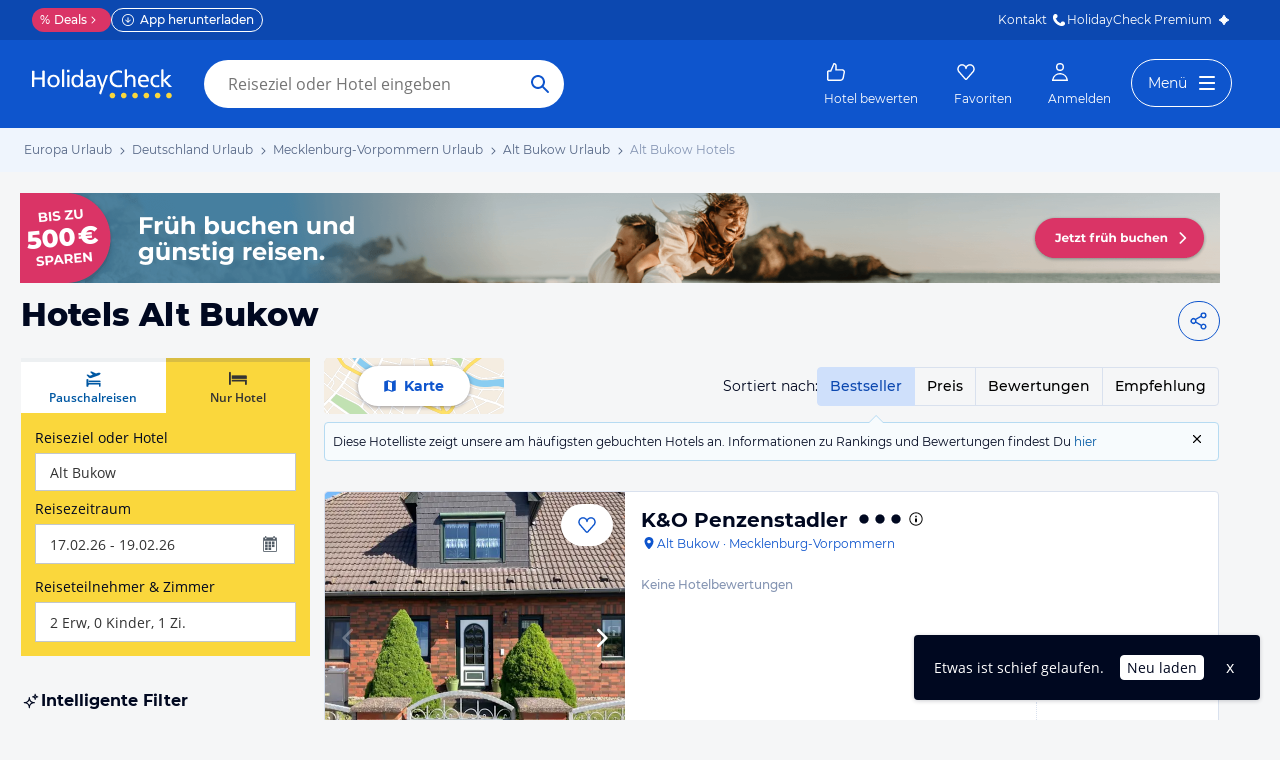

--- FILE ---
content_type: application/javascript
request_url: https://www.holidaycheck.de/public/assets/dist/353.59e01ddb38e2bff04789.js
body_size: 8933
content:
"use strict";(self.__LOADABLE_LOADED_CHUNKS__=self.__LOADABLE_LOADED_CHUNKS__||[]).push([[353],{97803:(e,t,n)=>{n.d(t,{Y:()=>s});var r=n(2218),o=n(16751),i=n(50677),u=n(69871),s=(0,r.A)("a",{shouldForwardProp:o.Ay,target:"enunwry0"})({cursor:"pointer",textDecoration:"none",color:u.A.colors.link,outlineColor:u.A.colors.link,outlineOffset:"4px",outlineWidth:"2px",borderBottom:"1px solid transparent","&:hover":{color:u.A.colors.link,borderBottom:"1px solid "+u.A.colors.link},"&:active":{color:u.A.colors.link,borderBottom:"1px solid "+u.A.colors.link},"&:visited":{color:u.A.colors.link}},()=>(0,i.Ox)({prop:"variant",variants:{inline:{color:u.A.colors.link,borderBottom:"1px solid "+u.A.colors.blue90,"&:hover":{color:u.A.colors.link,borderBottom:"1px solid "+u.A.colors.link},"&:active":{color:u.A.colors.link,borderBottom:"1px solid "+u.A.colors.link},"&:visited":{color:u.A.colors.link}},secondary:{color:u.A.colors.primary,"&:hover":{color:u.A.colors.primary,borderBottom:"1px solid "+u.A.colors.primary},"&:active":{color:u.A.colors.primary,borderBottom:"1px solid "+u.A.colors.primary},"&:visited":{color:u.A.colors.primary}},tertiary:{color:u.A.colors.tertiary,"&:hover":{color:u.A.colors.tertiary,borderBottom:"1px solid "+u.A.colors.tertiary},"&:active":{color:u.A.colors.tertiary,borderBottom:"1px solid "+u.A.colors.tertiary},"&:visited":{color:u.A.colors.tertiary}}}}),"")},65029:(e,t,n)=>{n.d(t,{g:()=>l});var r=n(2218),o=n(16751),i=n(50677),u=n(90940),s=n(82131),l=(0,r.A)(u.E,{shouldForwardProp:o.Ay,target:"e1701fvk0"})({fontFamily:s.w.fonts.default,lineHeight:s.w.lineHeights.l,fontWeight:s.w.fontWeights.normal},(0,i.Ox)({prop:"size",variants:{s:{fontSize:s.w.fontSizes["2xs"]},m:{fontSize:s.w.fontSizes.xs},l:{fontSize:s.w.fontSizes.s}}}),(0,i.Ox)({prop:"weight",variants:{medium:{fontWeight:s.w.fontWeights.mediumBold},bold:{fontWeight:s.w.fontWeights.bold}}}),(0,i.Ox)({prop:"type",variants:{button:{fontWeight:s.w.fontWeights.bold,letterSpacing:s.w.letterSpacings.l},label:{textTransform:"uppercase",letterSpacing:s.w.letterSpacings.l}}}),"")},90940:(e,t,n)=>{n.d(t,{E:()=>a});var r=n(2218),o=n(16751),i=n(50677),u=n(97803),s=n(46665),l=(0,i.qU)({textTransform:!0}),a=(0,r.A)("span",{shouldForwardProp:o.Ay,target:"e1h6c9410"})(i.Vy," ",s.y," ",i.xe," ",i.Il," ",l," ",u.Y," &{color:inherit;}");a.displayName="Text"},82131:(e,t,n)=>{function r(){return r=Object.assign?Object.assign.bind():function(e){for(var t=1;t<arguments.length;t++){var n=arguments[t];for(var r in n)({}).hasOwnProperty.call(n,r)&&(e[r]=n[r])}return e},r.apply(null,arguments)}n.d(t,{w:()=>o});var o=r({},n(69871).A,{name:"Wave"})},41530:(e,t,n)=>{n.d(t,{A:()=>u});var r=n(96540),o=["title","titleId"];function i(){return i=Object.assign?Object.assign.bind():function(e){for(var t=1;t<arguments.length;t++){var n=arguments[t];for(var r in n)({}).hasOwnProperty.call(n,r)&&(e[r]=n[r])}return e},i.apply(null,arguments)}const u=function(e){var t=e.title,n=e.titleId,u=function(e,t){if(null==e)return{};var n,r,o=function(e,t){if(null==e)return{};var n={};for(var r in e)if({}.hasOwnProperty.call(e,r)){if(-1!==t.indexOf(r))continue;n[r]=e[r]}return n}(e,t);if(Object.getOwnPropertySymbols){var i=Object.getOwnPropertySymbols(e);for(r=0;r<i.length;r++)n=i[r],-1===t.indexOf(n)&&{}.propertyIsEnumerable.call(e,n)&&(o[n]=e[n])}return o}(e,o);return r.createElement("svg",i({width:24,height:24,viewBox:"0 0 24 24",fill:"currentcolor",xmlns:"http://www.w3.org/2000/svg",focusable:"false","aria-labelledby":n},u),t?r.createElement("title",{id:n},t):null,r.createElement("path",{d:"M10.2929 4.29289C10.6834 3.90237 11.3166 3.90237 11.7071 4.29289C12.0976 4.68342 12.0976 5.31658 11.7071 5.70711L6.41421 11H19.9998C20.5521 11 20.9998 11.4477 20.9998 12C20.9998 12.5523 20.5521 13 19.9998 13H6.41421L11.7071 18.2929C12.0976 18.6834 12.0976 19.3166 11.7071 19.7071C11.3166 20.0976 10.6834 20.0976 10.2929 19.7071L3.29289 12.7071C2.90237 12.3166 2.90237 11.6834 3.29289 11.2929L10.2929 4.29289Z",fill:"currentColor"}))}},3299:(e,t,n)=>{n.d(t,{A:()=>u});var r=n(96540),o=["title","titleId"];function i(){return i=Object.assign?Object.assign.bind():function(e){for(var t=1;t<arguments.length;t++){var n=arguments[t];for(var r in n)({}).hasOwnProperty.call(n,r)&&(e[r]=n[r])}return e},i.apply(null,arguments)}const u=function(e){var t=e.title,n=e.titleId,u=function(e,t){if(null==e)return{};var n,r,o=function(e,t){if(null==e)return{};var n={};for(var r in e)if({}.hasOwnProperty.call(e,r)){if(-1!==t.indexOf(r))continue;n[r]=e[r]}return n}(e,t);if(Object.getOwnPropertySymbols){var i=Object.getOwnPropertySymbols(e);for(r=0;r<i.length;r++)n=i[r],-1===t.indexOf(n)&&{}.propertyIsEnumerable.call(e,n)&&(o[n]=e[n])}return o}(e,o);return r.createElement("svg",i({width:24,height:24,viewBox:"0 0 24 24",fill:"currentcolor",xmlns:"http://www.w3.org/2000/svg",focusable:"false","aria-labelledby":n},u),t?r.createElement("title",{id:n},t):null,r.createElement("path",{fillRule:"evenodd",clipRule:"evenodd",d:"M12 3C7.02944 3 3 7.02944 3 12C3 16.9706 7.02944 21 12 21C16.9706 21 21 16.9706 21 12C21 7.02944 16.9706 3 12 3ZM12 6.9375C11.3817 6.9375 10.875 7.5 10.875 8.23125C10.875 8.74803 11.1559 10.9785 11.3207 12.2424C11.3976 12.8317 11.4057 13.6875 12 13.6875V13.6875V13.6875C12.5943 13.6875 12.6024 12.8317 12.6793 12.2424C12.8441 10.9785 13.125 8.74803 13.125 8.23125C13.125 7.5 12.6183 6.9375 12 6.9375ZM10.875 15.9375C10.875 16.5588 11.3787 17.0625 12 17.0625C12.6213 17.0625 13.125 16.5588 13.125 15.9375C13.125 15.3162 12.6213 14.8125 12 14.8125C11.3787 14.8125 10.875 15.3162 10.875 15.9375Z",fill:"currentColor"}))}},87424:(e,t,n)=>{t.default=void 0;var r=function(e){if(e&&e.__esModule)return e;if(null===e||"object"!==c(e)&&"function"!=typeof e)return{default:e};var t=a();if(t&&t.has(e))return t.get(e);var n={},r=Object.defineProperty&&Object.getOwnPropertyDescriptor;for(var o in e)if(Object.prototype.hasOwnProperty.call(e,o)){var i=r?Object.getOwnPropertyDescriptor(e,o):null;i&&(i.get||i.set)?Object.defineProperty(n,o,i):n[o]=e[o]}return n.default=e,t&&t.set(e,n),n}(n(96540)),o=l(n(5556)),i=l(n(59321)),u=l(n(13486)),s=n(36462);function l(e){return e&&e.__esModule?e:{default:e}}function a(){if("function"!=typeof WeakMap)return null;var e=new WeakMap;return a=function(){return e},e}function c(e){return c="function"==typeof Symbol&&"symbol"==typeof Symbol.iterator?function(e){return typeof e}:function(e){return e&&"function"==typeof Symbol&&e.constructor===Symbol&&e!==Symbol.prototype?"symbol":typeof e},c(e)}function f(e,t){var n=Object.keys(e);if(Object.getOwnPropertySymbols){var r=Object.getOwnPropertySymbols(e);t&&(r=r.filter(function(t){return Object.getOwnPropertyDescriptor(e,t).enumerable})),n.push.apply(n,r)}return n}function g(e){for(var t=1;t<arguments.length;t++){var n=null!=arguments[t]?arguments[t]:{};t%2?f(Object(n),!0).forEach(function(t){m(e,t,n[t])}):Object.getOwnPropertyDescriptors?Object.defineProperties(e,Object.getOwnPropertyDescriptors(n)):f(Object(n)).forEach(function(t){Object.defineProperty(e,t,Object.getOwnPropertyDescriptor(n,t))})}return e}function p(e,t){for(var n=0;n<t.length;n++){var r=t[n];r.enumerable=r.enumerable||!1,r.configurable=!0,"value"in r&&(r.writable=!0),Object.defineProperty(e,r.key,r)}}function d(e){if(void 0===e)throw new ReferenceError("this hasn't been initialised - super() hasn't been called");return e}function h(e){return h=Object.setPrototypeOf?Object.getPrototypeOf:function(e){return e.__proto__||Object.getPrototypeOf(e)},h(e)}function y(e,t){return y=Object.setPrototypeOf||function(e,t){return e.__proto__=t,e},y(e,t)}function m(e,t,n){return t in e?Object.defineProperty(e,t,{value:n,enumerable:!0,configurable:!0,writable:!0}):e[t]=n,e}var v=function(){return!0},b="suggestions-revealed",S="input-focused",O="input-changed",w="escape-pressed",I=function(e){!function(e,t){if("function"!=typeof t&&null!==t)throw new TypeError("Super expression must either be null or a function");e.prototype=Object.create(t&&t.prototype,{constructor:{value:e,writable:!0,configurable:!0}}),t&&y(e,t)}(a,e);var t,n,o,l=(o=a,function(){var e,t=h(o);if(function(){if("undefined"==typeof Reflect||!Reflect.construct)return!1;if(Reflect.construct.sham)return!1;if("function"==typeof Proxy)return!0;try{return Date.prototype.toString.call(Reflect.construct(Date,[],function(){})),!0}catch(e){return!1}}()){var n=h(this).constructor;e=Reflect.construct(t,arguments,n)}else e=t.apply(this,arguments);return function(e,t){return!t||"object"!==c(t)&&"function"!=typeof t?d(e):t}(this,e)});function a(e){var t,n=e.alwaysRenderSuggestions;return function(e,t){if(!(e instanceof t))throw new TypeError("Cannot call a class as a function")}(this,a),m(d(t=l.call(this)),"onDocumentMouseDown",function(e){t.justClickedOnSuggestionsContainer=!1;for(var n=e.detail&&e.detail.target||e.target;null!==n&&n!==document;){if(n.getAttribute&&null!==n.getAttribute("data-suggestion-index"))return;if(n===t.suggestionsContainer)return void(t.justClickedOnSuggestionsContainer=!0);n=n.parentNode}}),m(d(t),"storeAutowhateverRef",function(e){null!==e&&(t.autowhatever=e)}),m(d(t),"onSuggestionMouseEnter",function(e,n){var r=n.sectionIndex,o=n.itemIndex;t.updateHighlightedSuggestion(r,o),e.target===t.pressedSuggestion&&(t.justSelectedSuggestion=!0),t.justMouseEntered=!0,setTimeout(function(){t.justMouseEntered=!1})}),m(d(t),"highlightFirstSuggestion",function(){t.updateHighlightedSuggestion(t.props.multiSection?0:null,0)}),m(d(t),"onDocumentMouseUp",function(){t.pressedSuggestion&&!t.justSelectedSuggestion&&t.input.focus(),t.pressedSuggestion=null}),m(d(t),"onSuggestionMouseDown",function(e){t.justSelectedSuggestion||(t.justSelectedSuggestion=!0,t.pressedSuggestion=e.target)}),m(d(t),"onSuggestionsClearRequested",function(){var e=t.props.onSuggestionsClearRequested;e&&e()}),m(d(t),"onSuggestionSelected",function(e,n){var r=t.props,o=r.alwaysRenderSuggestions,i=r.onSuggestionSelected,u=r.onSuggestionsFetchRequested;i&&i(e,n);var s=t.props.shouldKeepSuggestionsOnSelect(n.suggestion);o||s?u({value:n.suggestionValue,reason:"suggestion-selected"}):t.onSuggestionsClearRequested(),t.resetHighlightedSuggestion()}),m(d(t),"onSuggestionClick",function(e){var n=t.props,r=n.alwaysRenderSuggestions,o=n.focusInputOnSuggestionClick,i=t.getSuggestionIndices(t.findSuggestionElement(e.target)),u=i.sectionIndex,s=i.suggestionIndex,l=t.getSuggestion(u,s),a=t.props.getSuggestionValue(l);t.maybeCallOnChange(e,a,"click"),t.onSuggestionSelected(e,{suggestion:l,suggestionValue:a,suggestionIndex:s,sectionIndex:u,method:"click"});var c=t.props.shouldKeepSuggestionsOnSelect(l);r||c||t.closeSuggestions(),!0===o?t.input.focus():t.onBlur(),setTimeout(function(){t.justSelectedSuggestion=!1})}),m(d(t),"onBlur",function(){var e=t.props,n=e.inputProps,r=e.shouldRenderSuggestions,o=n.value,i=n.onBlur,u=t.getHighlightedSuggestion(),s=r(o,"input-blurred");t.setState({isFocused:!1,highlightedSectionIndex:null,highlightedSuggestionIndex:null,highlightedSuggestion:null,valueBeforeUpDown:null,isCollapsed:!s}),i&&i(t.blurEvent,{highlightedSuggestion:u})}),m(d(t),"onSuggestionMouseLeave",function(e){t.resetHighlightedSuggestion(!1),t.justSelectedSuggestion&&e.target===t.pressedSuggestion&&(t.justSelectedSuggestion=!1)}),m(d(t),"onSuggestionTouchStart",function(){t.justSelectedSuggestion=!0}),m(d(t),"onSuggestionTouchMove",function(){t.justSelectedSuggestion=!1,t.pressedSuggestion=null,t.input.focus()}),m(d(t),"itemProps",function(e){return{"data-section-index":e.sectionIndex,"data-suggestion-index":e.itemIndex,onMouseEnter:t.onSuggestionMouseEnter,onMouseLeave:t.onSuggestionMouseLeave,onMouseDown:t.onSuggestionMouseDown,onTouchStart:t.onSuggestionTouchStart,onTouchMove:t.onSuggestionTouchMove,onClick:t.onSuggestionClick}}),m(d(t),"renderSuggestionsContainer",function(e){var n=e.containerProps,r=e.children;return(0,t.props.renderSuggestionsContainer)({containerProps:n,children:r,query:t.getQuery()})}),t.state={isFocused:!1,isCollapsed:!n,highlightedSectionIndex:null,highlightedSuggestionIndex:null,highlightedSuggestion:null,valueBeforeUpDown:null},t.justPressedUpDown=!1,t.justMouseEntered=!1,t.pressedSuggestion=null,t}return t=a,n=[{key:"componentDidMount",value:function(){document.addEventListener("mousedown",this.onDocumentMouseDown),document.addEventListener("mouseup",this.onDocumentMouseUp),this.input=this.autowhatever.input,this.suggestionsContainer=this.autowhatever.itemsContainer}},{key:"UNSAFE_componentWillReceiveProps",value:function(e){var t=0===this.state.highlightedSuggestionIndex&&this.props.highlightFirstSuggestion&&!e.highlightFirstSuggestion;(0,i.default)(e.suggestions,this.props.suggestions)?e.highlightFirstSuggestion&&e.suggestions.length>0&&!1===this.justPressedUpDown&&!1===this.justMouseEntered?this.highlightFirstSuggestion():t&&this.resetHighlightedSuggestion():this.willRenderSuggestions(e,"suggestions-updated")?(this.state.isCollapsed&&!this.justSelectedSuggestion&&this.revealSuggestions(),t&&this.resetHighlightedSuggestion()):this.resetHighlightedSuggestion()}},{key:"componentDidUpdate",value:function(e,t){var n=this.props,r=n.suggestions,o=n.onSuggestionHighlighted,u=n.highlightFirstSuggestion;if(!(0,i.default)(r,e.suggestions)&&r.length>0&&u)this.highlightFirstSuggestion();else if(o){var s=this.getHighlightedSuggestion();s!=t.highlightedSuggestion&&o({suggestion:s})}}},{key:"componentWillUnmount",value:function(){document.removeEventListener("mousedown",this.onDocumentMouseDown),document.removeEventListener("mouseup",this.onDocumentMouseUp)}},{key:"updateHighlightedSuggestion",value:function(e,t,n){var r=this;this.setState(function(o){var i=o.valueBeforeUpDown;return null===t?i=null:null===i&&void 0!==n&&(i=n),{highlightedSectionIndex:e,highlightedSuggestionIndex:t,highlightedSuggestion:null===t?null:r.getSuggestion(e,t),valueBeforeUpDown:i}})}},{key:"resetHighlightedSuggestion",value:function(){var e=!(arguments.length>0&&void 0!==arguments[0])||arguments[0];this.setState(function(t){var n=t.valueBeforeUpDown;return{highlightedSectionIndex:null,highlightedSuggestionIndex:null,highlightedSuggestion:null,valueBeforeUpDown:e?null:n}})}},{key:"revealSuggestions",value:function(){this.setState({isCollapsed:!1})}},{key:"closeSuggestions",value:function(){this.setState({highlightedSectionIndex:null,highlightedSuggestionIndex:null,highlightedSuggestion:null,valueBeforeUpDown:null,isCollapsed:!0})}},{key:"getSuggestion",value:function(e,t){var n=this.props,r=n.suggestions,o=n.multiSection,i=n.getSectionSuggestions;return o?i(r[e])[t]:r[t]}},{key:"getHighlightedSuggestion",value:function(){var e=this.state,t=e.highlightedSectionIndex,n=e.highlightedSuggestionIndex;return null===n?null:this.getSuggestion(t,n)}},{key:"getSuggestionValueByIndex",value:function(e,t){return(0,this.props.getSuggestionValue)(this.getSuggestion(e,t))}},{key:"getSuggestionIndices",value:function(e){var t=e.getAttribute("data-section-index"),n=e.getAttribute("data-suggestion-index");return{sectionIndex:"string"==typeof t?parseInt(t,10):null,suggestionIndex:parseInt(n,10)}}},{key:"findSuggestionElement",value:function(e){var t=e;do{if(t.getAttribute&&null!==t.getAttribute("data-suggestion-index"))return t;t=t.parentNode}while(null!==t);throw console.error("Clicked element:",e),new Error("Couldn't find suggestion element")}},{key:"maybeCallOnChange",value:function(e,t,n){var r=this.props.inputProps,o=r.value,i=r.onChange;t!==o&&i(e,{newValue:t,method:n})}},{key:"willRenderSuggestions",value:function(e,t){var n=e.suggestions,r=e.inputProps,o=e.shouldRenderSuggestions,i=r.value;return n.length>0&&o(i,t)}},{key:"getQuery",value:function(){var e=this.props.inputProps.value,t=this.state.valueBeforeUpDown;return(null===t?e:t).trim()}},{key:"render",value:function(){var e=this,t=this.props,n=t.suggestions,o=t.renderInputComponent,i=t.onSuggestionsFetchRequested,l=t.renderSuggestion,a=t.inputProps,c=t.multiSection,f=t.renderSectionTitle,p=t.id,d=t.getSectionSuggestions,h=t.theme,y=t.getSuggestionValue,m=t.alwaysRenderSuggestions,I=t.highlightFirstSuggestion,j=t.containerProps,P=this.state,x=P.isFocused,C=P.isCollapsed,_=P.highlightedSectionIndex,k=P.highlightedSuggestionIndex,D=P.valueBeforeUpDown,R=m?v:this.props.shouldRenderSuggestions,E=a.value,A=a.onFocus,M=a.onKeyDown,T=this.willRenderSuggestions(this.props,"render"),H=m||x&&!C&&T,F=H?n:[],q=g({},a,{onFocus:function(t){if(!e.justSelectedSuggestion&&!e.justClickedOnSuggestionsContainer){var n=R(E,S);e.setState({isFocused:!0,isCollapsed:!n}),A&&A(t),n&&i({value:E,reason:S})}},onBlur:function(t){e.justClickedOnSuggestionsContainer?e.input.focus():(e.blurEvent=t,e.justSelectedSuggestion||(e.onBlur(),e.onSuggestionsClearRequested()))},onChange:function(t){var n=t.target.value,r=R(n,O);e.maybeCallOnChange(t,n,"type"),e.suggestionsContainer&&(e.suggestionsContainer.scrollTop=0),e.setState(g({},I?{}:{highlightedSectionIndex:null,highlightedSuggestionIndex:null,highlightedSuggestion:null},{valueBeforeUpDown:null,isCollapsed:!r})),r?i({value:n,reason:O}):e.onSuggestionsClearRequested()},onKeyDown:function(t,r){var o=t.keyCode;switch(o){case 40:case 38:if(C)R(E,b)&&(i({value:E,reason:b}),e.revealSuggestions(),t.preventDefault());else if(n.length>0){var u,s=r.newHighlightedSectionIndex,l=r.newHighlightedItemIndex;u=null===l?null===D?E:D:e.getSuggestionValueByIndex(s,l),e.updateHighlightedSuggestion(s,l,E),e.maybeCallOnChange(t,u,40===o?"down":"up"),t.preventDefault()}e.justPressedUpDown=!0,setTimeout(function(){e.justPressedUpDown=!1});break;case 13:if(229===t.keyCode)break;var a=e.getHighlightedSuggestion();if(H&&!m&&e.closeSuggestions(),null!=a){t.preventDefault();var c=y(a);e.maybeCallOnChange(t,c,"enter"),e.onSuggestionSelected(t,{suggestion:a,suggestionValue:c,suggestionIndex:k,sectionIndex:_,method:"enter"}),e.justSelectedSuggestion=!0,setTimeout(function(){e.justSelectedSuggestion=!1})}break;case 27:H&&t.preventDefault();var f=H&&!m;null===D?f||(e.maybeCallOnChange(t,"","escape"),R("",w)?i({value:"",reason:w}):e.onSuggestionsClearRequested()):e.maybeCallOnChange(t,D,"escape"),f?(e.onSuggestionsClearRequested(),e.closeSuggestions()):e.resetHighlightedSuggestion()}M&&M(t)}}),B={query:this.getQuery()};return r.default.createElement(u.default,{multiSection:c,items:F,renderInputComponent:o,renderItemsContainer:this.renderSuggestionsContainer,renderItem:l,renderItemData:B,renderSectionTitle:f,getSectionItems:d,highlightedSectionIndex:_,highlightedItemIndex:k,containerProps:j,inputProps:q,itemProps:this.itemProps,theme:(0,s.mapToAutowhateverTheme)(h),id:p,ref:this.storeAutowhateverRef})}}],n&&p(t.prototype,n),a}(r.Component);t.default=I,m(I,"propTypes",{suggestions:o.default.array.isRequired,onSuggestionsFetchRequested:function(e,t){if("function"!=typeof e[t])throw new Error("'onSuggestionsFetchRequested' must be implemented. See: https://github.com/moroshko/react-autosuggest#onSuggestionsFetchRequestedProp")},onSuggestionsClearRequested:function(e,t){var n=e[t];if(!1===e.alwaysRenderSuggestions&&"function"!=typeof n)throw new Error("'onSuggestionsClearRequested' must be implemented. See: https://github.com/moroshko/react-autosuggest#onSuggestionsClearRequestedProp")},shouldKeepSuggestionsOnSelect:o.default.func,onSuggestionSelected:o.default.func,onSuggestionHighlighted:o.default.func,renderInputComponent:o.default.func,renderSuggestionsContainer:o.default.func,getSuggestionValue:o.default.func.isRequired,renderSuggestion:o.default.func.isRequired,inputProps:function(e,t){var n=e[t];if(!n)throw new Error("'inputProps' must be passed.");if(!Object.prototype.hasOwnProperty.call(n,"value"))throw new Error("'inputProps' must have 'value'.");if(!Object.prototype.hasOwnProperty.call(n,"onChange"))throw new Error("'inputProps' must have 'onChange'.")},shouldRenderSuggestions:o.default.func,alwaysRenderSuggestions:o.default.bool,multiSection:o.default.bool,renderSectionTitle:function(e,t){var n=e[t];if(!0===e.multiSection&&"function"!=typeof n)throw new Error("'renderSectionTitle' must be implemented. See: https://github.com/moroshko/react-autosuggest#renderSectionTitleProp")},getSectionSuggestions:function(e,t){var n=e[t];if(!0===e.multiSection&&"function"!=typeof n)throw new Error("'getSectionSuggestions' must be implemented. See: https://github.com/moroshko/react-autosuggest#getSectionSuggestionsProp")},focusInputOnSuggestionClick:o.default.bool,highlightFirstSuggestion:o.default.bool,theme:o.default.object,id:o.default.string,containerProps:o.default.object}),m(I,"defaultProps",{renderSuggestionsContainer:function(e){var t=e.containerProps,n=e.children;return r.default.createElement("div",t,n)},shouldRenderSuggestions:function(e){return e.trim().length>0},alwaysRenderSuggestions:!1,multiSection:!1,shouldKeepSuggestionsOnSelect:function(){return!1},focusInputOnSuggestionClick:!0,highlightFirstSuggestion:!1,theme:s.defaultTheme,id:"1",containerProps:{}})},13486:(e,t,n)=>{Object.defineProperty(t,"__esModule",{value:!0}),t.default=void 0;var r=function(e){if(e&&e.__esModule)return e;if(null===e||"object"!==d(e)&&"function"!=typeof e)return{default:e};var t=c();if(t&&t.has(e))return t.get(e);var n={},r=Object.defineProperty&&Object.getOwnPropertyDescriptor;for(var o in e)if(Object.prototype.hasOwnProperty.call(e,o)){var i=r?Object.getOwnPropertyDescriptor(e,o):null;i&&(i.get||i.set)?Object.defineProperty(n,o,i):n[o]=e[o]}return n.default=e,t&&t.set(e,n),n}(n(96540)),o=a(n(5556)),i=a(n(61578)),u=a(n(54525)),s=a(n(42444)),l=a(n(97932));function a(e){return e&&e.__esModule?e:{default:e}}function c(){if("function"!=typeof WeakMap)return null;var e=new WeakMap;return c=function(){return e},e}function f(e,t){var n=Object.keys(e);if(Object.getOwnPropertySymbols){var r=Object.getOwnPropertySymbols(e);t&&(r=r.filter(function(t){return Object.getOwnPropertyDescriptor(e,t).enumerable})),n.push.apply(n,r)}return n}function g(e){for(var t=1;t<arguments.length;t++){var n=null!=arguments[t]?arguments[t]:{};t%2?f(Object(n),!0).forEach(function(t){b(e,t,n[t])}):Object.getOwnPropertyDescriptors?Object.defineProperties(e,Object.getOwnPropertyDescriptors(n)):f(Object(n)).forEach(function(t){Object.defineProperty(e,t,Object.getOwnPropertyDescriptor(n,t))})}return e}function p(e,t){(null==t||t>e.length)&&(t=e.length);for(var n=0,r=new Array(t);n<t;n++)r[n]=e[n];return r}function d(e){return d="function"==typeof Symbol&&"symbol"==typeof Symbol.iterator?function(e){return typeof e}:function(e){return e&&"function"==typeof Symbol&&e.constructor===Symbol&&e!==Symbol.prototype?"symbol":typeof e},d(e)}function h(e,t){for(var n=0;n<t.length;n++){var r=t[n];r.enumerable=r.enumerable||!1,r.configurable=!0,"value"in r&&(r.writable=!0),Object.defineProperty(e,r.key,r)}}function y(e){if(void 0===e)throw new ReferenceError("this hasn't been initialised - super() hasn't been called");return e}function m(e){return m=Object.setPrototypeOf?Object.getPrototypeOf:function(e){return e.__proto__||Object.getPrototypeOf(e)},m(e)}function v(e,t){return v=Object.setPrototypeOf||function(e,t){return e.__proto__=t,e},v(e,t)}function b(e,t,n){return t in e?Object.defineProperty(e,t,{value:n,enumerable:!0,configurable:!0,writable:!0}):e[t]=n,e}var S={},O=function(e){!function(e,t){if("function"!=typeof t&&null!==t)throw new TypeError("Super expression must either be null or a function");e.prototype=Object.create(t&&t.prototype,{constructor:{value:e,writable:!0,configurable:!0}}),t&&v(e,t)}(c,e);var t,n,o,a=(o=c,function(){var e,t=m(o);if(function(){if("undefined"==typeof Reflect||!Reflect.construct)return!1;if(Reflect.construct.sham)return!1;if("function"==typeof Proxy)return!0;try{return Date.prototype.toString.call(Reflect.construct(Date,[],function(){})),!0}catch(e){return!1}}()){var n=m(this).constructor;e=Reflect.construct(t,arguments,n)}else e=t.apply(this,arguments);return function(e,t){return!t||"object"!==d(t)&&"function"!=typeof t?y(e):t}(this,e)});function c(e){var t;return function(e,t){if(!(e instanceof t))throw new TypeError("Cannot call a class as a function")}(this,c),b(y(t=a.call(this,e)),"storeInputReference",function(e){null!==e&&(t.input=e);var n=t.props.inputProps.ref;n&&("function"==typeof n?n(e):"object"===d(n)&&Object.prototype.hasOwnProperty.call(n,"current")&&(n.current=e))}),b(y(t),"storeItemsContainerReference",function(e){null!==e&&(t.itemsContainer=e)}),b(y(t),"onHighlightedItemChange",function(e){t.highlightedItem=e}),b(y(t),"getItemId",function(e,n){if(null===n)return null;var r=t.props.id,o=null===e?"":"section-".concat(e);return"react-autowhatever-".concat(r,"-").concat(o,"-item-").concat(n)}),b(y(t),"onFocus",function(e){var n=t.props.inputProps;t.setState({isInputFocused:!0}),n.onFocus&&n.onFocus(e)}),b(y(t),"onBlur",function(e){var n=t.props.inputProps;t.setState({isInputFocused:!1}),n.onBlur&&n.onBlur(e)}),b(y(t),"onKeyDown",function(e){var n,r,o=t.props,i=o.inputProps,u=o.highlightedSectionIndex,s=o.highlightedItemIndex,l=e.keyCode;switch(l){case 40:case 38:var a=40===l?"next":"prev",c=(n=t.sectionIterator[a]([u,s]),r=2,function(e){if(Array.isArray(e))return e}(n)||function(e,t){if("undefined"!=typeof Symbol&&Symbol.iterator in Object(e)){var n=[],r=!0,o=!1,i=void 0;try{for(var u,s=e[Symbol.iterator]();!(r=(u=s.next()).done)&&(n.push(u.value),!t||n.length!==t);r=!0);}catch(e){o=!0,i=e}finally{try{r||null==s.return||s.return()}finally{if(o)throw i}}return n}}(n,r)||function(e,t){if(e){if("string"==typeof e)return p(e,t);var n=Object.prototype.toString.call(e).slice(8,-1);return"Object"===n&&e.constructor&&(n=e.constructor.name),"Map"===n||"Set"===n?Array.from(n):"Arguments"===n||/^(?:Ui|I)nt(?:8|16|32)(?:Clamped)?Array$/.test(n)?p(e,t):void 0}}(n,r)||function(){throw new TypeError("Invalid attempt to destructure non-iterable instance.\nIn order to be iterable, non-array objects must have a [Symbol.iterator]() method.")}()),f=c[0],g=c[1];i.onKeyDown(e,{newHighlightedSectionIndex:f,newHighlightedItemIndex:g});break;default:i.onKeyDown(e,{highlightedSectionIndex:u,highlightedItemIndex:s})}}),t.highlightedItem=null,t.state={isInputFocused:!1},t.setSectionsItems(e),t.setSectionIterator(e),t.setTheme(e),t}return t=c,(n=[{key:"componentDidMount",value:function(){this.ensureHighlightedItemIsVisible()}},{key:"UNSAFE_componentWillReceiveProps",value:function(e){e.items!==this.props.items&&this.setSectionsItems(e),e.items===this.props.items&&e.multiSection===this.props.multiSection||this.setSectionIterator(e),e.theme!==this.props.theme&&this.setTheme(e)}},{key:"componentDidUpdate",value:function(){this.ensureHighlightedItemIsVisible()}},{key:"setSectionsItems",value:function(e){e.multiSection&&(this.sectionsItems=e.items.map(function(t){return e.getSectionItems(t)}),this.sectionsLengths=this.sectionsItems.map(function(e){return e.length}),this.allSectionsAreEmpty=this.sectionsLengths.every(function(e){return 0===e}))}},{key:"setSectionIterator",value:function(e){this.sectionIterator=(0,i.default)({multiSection:e.multiSection,data:e.multiSection?this.sectionsLengths:e.items.length})}},{key:"setTheme",value:function(e){this.theme=(0,u.default)(e.theme)}},{key:"renderSections",value:function(){var e=this;if(this.allSectionsAreEmpty)return null;var t=this.theme,n=this.props,o=n.id,i=n.items,u=n.renderItem,a=n.renderItemData,c=n.renderSectionTitle,f=n.highlightedSectionIndex,g=n.highlightedItemIndex,p=n.itemProps;return i.map(function(n,i){var d="react-autowhatever-".concat(o,"-"),h="".concat(d,"section-").concat(i,"-"),y=0===i;return r.default.createElement("div",t("".concat(h,"container"),"sectionContainer",y&&"sectionContainerFirst"),r.default.createElement(s.default,{section:n,renderSectionTitle:c,theme:t,sectionKeyPrefix:h}),r.default.createElement(l.default,{items:e.sectionsItems[i],itemProps:p,renderItem:u,renderItemData:a,sectionIndex:i,highlightedItemIndex:f===i?g:null,onHighlightedItemChange:e.onHighlightedItemChange,getItemId:e.getItemId,theme:t,keyPrefix:d,ref:e.storeItemsListReference}))})}},{key:"renderItems",value:function(){var e=this.props.items;if(0===e.length)return null;var t=this.theme,n=this.props,o=n.id,i=n.renderItem,u=n.renderItemData,s=n.highlightedSectionIndex,a=n.highlightedItemIndex,c=n.itemProps;return r.default.createElement(l.default,{items:e,itemProps:c,renderItem:i,renderItemData:u,highlightedItemIndex:null===s?a:null,onHighlightedItemChange:this.onHighlightedItemChange,getItemId:this.getItemId,theme:t,keyPrefix:"react-autowhatever-".concat(o,"-")})}},{key:"ensureHighlightedItemIsVisible",value:function(){var e=this.highlightedItem;if(e){var t=this.itemsContainer,n=e.offsetParent===t?e.offsetTop:e.offsetTop-t.offsetTop,r=t.scrollTop;n<r?r=n:n+e.offsetHeight>r+t.offsetHeight&&(r=n+e.offsetHeight-t.offsetHeight),r!==t.scrollTop&&(t.scrollTop=r)}}},{key:"render",value:function(){var e=this.theme,t=this.props,n=t.id,o=t.multiSection,i=t.renderInputComponent,u=t.renderItemsContainer,s=t.highlightedSectionIndex,l=t.highlightedItemIndex,a=this.state.isInputFocused,c=o?this.renderSections():this.renderItems(),f=null!==c,p=this.getItemId(s,l),d="react-autowhatever-".concat(n),h=g({role:"combobox","aria-haspopup":"listbox","aria-owns":d,"aria-expanded":f},e("react-autowhatever-".concat(n,"-container"),"container",f&&"containerOpen"),{},this.props.containerProps),y=i(g({type:"text",value:"",autoComplete:"off","aria-autocomplete":"list","aria-controls":d,"aria-activedescendant":p},e("react-autowhatever-".concat(n,"-input"),"input",f&&"inputOpen",a&&"inputFocused"),{},this.props.inputProps,{onFocus:this.onFocus,onBlur:this.onBlur,onKeyDown:this.props.inputProps.onKeyDown&&this.onKeyDown,ref:this.storeInputReference})),m=u({containerProps:g({id:d,role:"listbox"},e("react-autowhatever-".concat(n,"-items-container"),"itemsContainer",f&&"itemsContainerOpen"),{ref:this.storeItemsContainerReference}),children:c});return r.default.createElement("div",h,y,m)}}])&&h(t.prototype,n),c}(r.Component);t.default=O,b(O,"propTypes",{id:o.default.string,multiSection:o.default.bool,renderInputComponent:o.default.func,renderItemsContainer:o.default.func,items:o.default.array.isRequired,renderItem:o.default.func,renderItemData:o.default.object,renderSectionTitle:o.default.func,getSectionItems:o.default.func,containerProps:o.default.object,inputProps:o.default.object,itemProps:o.default.oneOfType([o.default.object,o.default.func]),highlightedSectionIndex:o.default.number,highlightedItemIndex:o.default.number,theme:o.default.oneOfType([o.default.object,o.default.array])}),b(O,"defaultProps",{id:"1",multiSection:!1,renderInputComponent:function(e){return r.default.createElement("input",e)},renderItemsContainer:function(e){var t=e.containerProps,n=e.children;return r.default.createElement("div",t,n)},renderItem:function(){throw new Error("`renderItem` must be provided")},renderItemData:S,renderSectionTitle:function(){throw new Error("`renderSectionTitle` must be provided")},getSectionItems:function(){throw new Error("`getSectionItems` must be provided")},containerProps:S,inputProps:S,itemProps:S,highlightedSectionIndex:null,highlightedItemIndex:null,theme:{container:"react-autowhatever__container",containerOpen:"react-autowhatever__container--open",input:"react-autowhatever__input",inputOpen:"react-autowhatever__input--open",inputFocused:"react-autowhatever__input--focused",itemsContainer:"react-autowhatever__items-container",itemsContainerOpen:"react-autowhatever__items-container--open",itemsList:"react-autowhatever__items-list",item:"react-autowhatever__item",itemFirst:"react-autowhatever__item--first",itemHighlighted:"react-autowhatever__item--highlighted",sectionContainer:"react-autowhatever__section-container",sectionContainerFirst:"react-autowhatever__section-container--first",sectionTitle:"react-autowhatever__section-title"}})},21572:(e,t,n)=>{Object.defineProperty(t,"__esModule",{value:!0}),t.default=void 0;var r=function(e){if(e&&e.__esModule)return e;if(null===e||"object"!==l(e)&&"function"!=typeof e)return{default:e};var t=s();if(t&&t.has(e))return t.get(e);var n={},r=Object.defineProperty&&Object.getOwnPropertyDescriptor;for(var o in e)if(Object.prototype.hasOwnProperty.call(e,o)){var i=r?Object.getOwnPropertyDescriptor(e,o):null;i&&(i.get||i.set)?Object.defineProperty(n,o,i):n[o]=e[o]}return n.default=e,t&&t.set(e,n),n}(n(96540)),o=u(n(5556)),i=u(n(81438));function u(e){return e&&e.__esModule?e:{default:e}}function s(){if("function"!=typeof WeakMap)return null;var e=new WeakMap;return s=function(){return e},e}function l(e){return l="function"==typeof Symbol&&"symbol"==typeof Symbol.iterator?function(e){return typeof e}:function(e){return e&&"function"==typeof Symbol&&e.constructor===Symbol&&e!==Symbol.prototype?"symbol":typeof e},l(e)}function a(){return a=Object.assign||function(e){for(var t=1;t<arguments.length;t++){var n=arguments[t];for(var r in n)Object.prototype.hasOwnProperty.call(n,r)&&(e[r]=n[r])}return e},a.apply(this,arguments)}function c(e,t){var n=Object.keys(e);if(Object.getOwnPropertySymbols){var r=Object.getOwnPropertySymbols(e);t&&(r=r.filter(function(t){return Object.getOwnPropertyDescriptor(e,t).enumerable})),n.push.apply(n,r)}return n}function f(e,t){for(var n=0;n<t.length;n++){var r=t[n];r.enumerable=r.enumerable||!1,r.configurable=!0,"value"in r&&(r.writable=!0),Object.defineProperty(e,r.key,r)}}function g(e){if(void 0===e)throw new ReferenceError("this hasn't been initialised - super() hasn't been called");return e}function p(e){return p=Object.setPrototypeOf?Object.getPrototypeOf:function(e){return e.__proto__||Object.getPrototypeOf(e)},p(e)}function d(e,t){return d=Object.setPrototypeOf||function(e,t){return e.__proto__=t,e},d(e,t)}function h(e,t,n){return t in e?Object.defineProperty(e,t,{value:n,enumerable:!0,configurable:!0,writable:!0}):e[t]=n,e}var y=function(e){!function(e,t){if("function"!=typeof t&&null!==t)throw new TypeError("Super expression must either be null or a function");e.prototype=Object.create(t&&t.prototype,{constructor:{value:e,writable:!0,configurable:!0}}),t&&d(e,t)}(s,e);var t,n,o,u=(o=s,function(){var e,t=p(o);if(function(){if("undefined"==typeof Reflect||!Reflect.construct)return!1;if(Reflect.construct.sham)return!1;if("function"==typeof Proxy)return!0;try{return Date.prototype.toString.call(Reflect.construct(Date,[],function(){})),!0}catch(e){return!1}}()){var n=p(this).constructor;e=Reflect.construct(t,arguments,n)}else e=t.apply(this,arguments);return function(e,t){return!t||"object"!==l(t)&&"function"!=typeof t?g(e):t}(this,e)});function s(){var e;!function(e,t){if(!(e instanceof t))throw new TypeError("Cannot call a class as a function")}(this,s);for(var t=arguments.length,n=new Array(t),r=0;r<t;r++)n[r]=arguments[r];return h(g(e=u.call.apply(u,[this].concat(n))),"storeItemReference",function(t){null!==t&&(e.item=t)}),h(g(e),"onMouseEnter",function(t){var n=e.props,r=n.sectionIndex,o=n.itemIndex;e.props.onMouseEnter(t,{sectionIndex:r,itemIndex:o})}),h(g(e),"onMouseLeave",function(t){var n=e.props,r=n.sectionIndex,o=n.itemIndex;e.props.onMouseLeave(t,{sectionIndex:r,itemIndex:o})}),h(g(e),"onMouseDown",function(t){var n=e.props,r=n.sectionIndex,o=n.itemIndex;e.props.onMouseDown(t,{sectionIndex:r,itemIndex:o})}),h(g(e),"onClick",function(t){var n=e.props,r=n.sectionIndex,o=n.itemIndex;e.props.onClick(t,{sectionIndex:r,itemIndex:o})}),e}return t=s,n=[{key:"shouldComponentUpdate",value:function(e){return(0,i.default)(e,this.props,["renderItemData"])}},{key:"render",value:function(){var e=this.props,t=e.isHighlighted,n=e.item,o=e.renderItem,i=e.renderItemData,u=function(e,t){if(null==e)return{};var n,r,o=function(e,t){if(null==e)return{};var n,r,o={},i=Object.keys(e);for(r=0;r<i.length;r++)n=i[r],t.indexOf(n)>=0||(o[n]=e[n]);return o}(e,t);if(Object.getOwnPropertySymbols){var i=Object.getOwnPropertySymbols(e);for(r=0;r<i.length;r++)n=i[r],t.indexOf(n)>=0||Object.prototype.propertyIsEnumerable.call(e,n)&&(o[n]=e[n])}return o}(e,["isHighlighted","item","renderItem","renderItemData"]);return delete u.sectionIndex,delete u.itemIndex,"function"==typeof u.onMouseEnter&&(u.onMouseEnter=this.onMouseEnter),"function"==typeof u.onMouseLeave&&(u.onMouseLeave=this.onMouseLeave),"function"==typeof u.onMouseDown&&(u.onMouseDown=this.onMouseDown),"function"==typeof u.onClick&&(u.onClick=this.onClick),r.default.createElement("li",a({role:"option"},u,{ref:this.storeItemReference}),o(n,function(e){for(var t=1;t<arguments.length;t++){var n=null!=arguments[t]?arguments[t]:{};t%2?c(Object(n),!0).forEach(function(t){h(e,t,n[t])}):Object.getOwnPropertyDescriptors?Object.defineProperties(e,Object.getOwnPropertyDescriptors(n)):c(Object(n)).forEach(function(t){Object.defineProperty(e,t,Object.getOwnPropertyDescriptor(n,t))})}return e}({isHighlighted:t},i)))}}],n&&f(t.prototype,n),s}(r.Component);t.default=y,h(y,"propTypes",{sectionIndex:o.default.number,isHighlighted:o.default.bool.isRequired,itemIndex:o.default.number.isRequired,item:o.default.any.isRequired,renderItem:o.default.func.isRequired,renderItemData:o.default.object.isRequired,onMouseEnter:o.default.func,onMouseLeave:o.default.func,onMouseDown:o.default.func,onClick:o.default.func})},97932:(e,t,n)=>{Object.defineProperty(t,"__esModule",{value:!0}),t.default=void 0;var r=function(e){if(e&&e.__esModule)return e;if(null===e||"object"!==a(e)&&"function"!=typeof e)return{default:e};var t=l();if(t&&t.has(e))return t.get(e);var n={},r=Object.defineProperty&&Object.getOwnPropertyDescriptor;for(var o in e)if(Object.prototype.hasOwnProperty.call(e,o)){var i=r?Object.getOwnPropertyDescriptor(e,o):null;i&&(i.get||i.set)?Object.defineProperty(n,o,i):n[o]=e[o]}return n.default=e,t&&t.set(e,n),n}(n(96540)),o=s(n(5556)),i=s(n(21572)),u=s(n(81438));function s(e){return e&&e.__esModule?e:{default:e}}function l(){if("function"!=typeof WeakMap)return null;var e=new WeakMap;return l=function(){return e},e}function a(e){return a="function"==typeof Symbol&&"symbol"==typeof Symbol.iterator?function(e){return typeof e}:function(e){return e&&"function"==typeof Symbol&&e.constructor===Symbol&&e!==Symbol.prototype?"symbol":typeof e},a(e)}function c(){return c=Object.assign||function(e){for(var t=1;t<arguments.length;t++){var n=arguments[t];for(var r in n)Object.prototype.hasOwnProperty.call(n,r)&&(e[r]=n[r])}return e},c.apply(this,arguments)}function f(e,t){var n=Object.keys(e);if(Object.getOwnPropertySymbols){var r=Object.getOwnPropertySymbols(e);t&&(r=r.filter(function(t){return Object.getOwnPropertyDescriptor(e,t).enumerable})),n.push.apply(n,r)}return n}function g(e,t){for(var n=0;n<t.length;n++){var r=t[n];r.enumerable=r.enumerable||!1,r.configurable=!0,"value"in r&&(r.writable=!0),Object.defineProperty(e,r.key,r)}}function p(e){if(void 0===e)throw new ReferenceError("this hasn't been initialised - super() hasn't been called");return e}function d(e){return d=Object.setPrototypeOf?Object.getPrototypeOf:function(e){return e.__proto__||Object.getPrototypeOf(e)},d(e)}function h(e,t){return h=Object.setPrototypeOf||function(e,t){return e.__proto__=t,e},h(e,t)}function y(e,t,n){return t in e?Object.defineProperty(e,t,{value:n,enumerable:!0,configurable:!0,writable:!0}):e[t]=n,e}var m=function(e){!function(e,t){if("function"!=typeof t&&null!==t)throw new TypeError("Super expression must either be null or a function");e.prototype=Object.create(t&&t.prototype,{constructor:{value:e,writable:!0,configurable:!0}}),t&&h(e,t)}(l,e);var t,n,o,s=(o=l,function(){var e,t=d(o);if(function(){if("undefined"==typeof Reflect||!Reflect.construct)return!1;if(Reflect.construct.sham)return!1;if("function"==typeof Proxy)return!0;try{return Date.prototype.toString.call(Reflect.construct(Date,[],function(){})),!0}catch(e){return!1}}()){var n=d(this).constructor;e=Reflect.construct(t,arguments,n)}else e=t.apply(this,arguments);return function(e,t){return!t||"object"!==a(t)&&"function"!=typeof t?p(e):t}(this,e)});function l(){var e;!function(e,t){if(!(e instanceof t))throw new TypeError("Cannot call a class as a function")}(this,l);for(var t=arguments.length,n=new Array(t),r=0;r<t;r++)n[r]=arguments[r];return y(p(e=s.call.apply(s,[this].concat(n))),"storeHighlightedItemReference",function(t){e.props.onHighlightedItemChange(null===t?null:t.item)}),e}return t=l,n=[{key:"shouldComponentUpdate",value:function(e){return(0,u.default)(e,this.props,["itemProps"])}},{key:"render",value:function(){var e=this,t=this.props,n=t.items,o=t.itemProps,u=t.renderItem,s=t.renderItemData,l=t.sectionIndex,a=t.highlightedItemIndex,g=t.getItemId,p=t.theme,d=t.keyPrefix,h=null===l?d:"".concat(d,"section-").concat(l,"-"),m="function"==typeof o;return r.default.createElement("ul",c({role:"listbox"},p("".concat(h,"items-list"),"itemsList")),n.map(function(t,n){var d=0===n,v=n===a,b="".concat(h,"item-").concat(n),S=m?o({sectionIndex:l,itemIndex:n}):o,O=function(e){for(var t=1;t<arguments.length;t++){var n=null!=arguments[t]?arguments[t]:{};t%2?f(Object(n),!0).forEach(function(t){y(e,t,n[t])}):Object.getOwnPropertyDescriptors?Object.defineProperties(e,Object.getOwnPropertyDescriptors(n)):f(Object(n)).forEach(function(t){Object.defineProperty(e,t,Object.getOwnPropertyDescriptor(n,t))})}return e}({id:g(l,n),"aria-selected":v},p(b,"item",d&&"itemFirst",v&&"itemHighlighted"),{},S);return v&&(O.ref=e.storeHighlightedItemReference),r.default.createElement(i.default,c({},O,{sectionIndex:l,isHighlighted:v,itemIndex:n,item:t,renderItem:u,renderItemData:s}))}))}}],n&&g(t.prototype,n),l}(r.Component);t.default=m,y(m,"propTypes",{items:o.default.array.isRequired,itemProps:o.default.oneOfType([o.default.object,o.default.func]),renderItem:o.default.func.isRequired,renderItemData:o.default.object.isRequired,sectionIndex:o.default.number,highlightedItemIndex:o.default.number,onHighlightedItemChange:o.default.func.isRequired,getItemId:o.default.func.isRequired,theme:o.default.func.isRequired,keyPrefix:o.default.string.isRequired}),y(m,"defaultProps",{sectionIndex:null})},42444:(e,t,n)=>{Object.defineProperty(t,"__esModule",{value:!0}),t.default=void 0;var r=function(e){if(e&&e.__esModule)return e;if(null===e||"object"!==l(e)&&"function"!=typeof e)return{default:e};var t=s();if(t&&t.has(e))return t.get(e);var n={},r=Object.defineProperty&&Object.getOwnPropertyDescriptor;for(var o in e)if(Object.prototype.hasOwnProperty.call(e,o)){var i=r?Object.getOwnPropertyDescriptor(e,o):null;i&&(i.get||i.set)?Object.defineProperty(n,o,i):n[o]=e[o]}return n.default=e,t&&t.set(e,n),n}(n(96540)),o=u(n(5556)),i=u(n(81438));function u(e){return e&&e.__esModule?e:{default:e}}function s(){if("function"!=typeof WeakMap)return null;var e=new WeakMap;return s=function(){return e},e}function l(e){return l="function"==typeof Symbol&&"symbol"==typeof Symbol.iterator?function(e){return typeof e}:function(e){return e&&"function"==typeof Symbol&&e.constructor===Symbol&&e!==Symbol.prototype?"symbol":typeof e},l(e)}function a(e,t){for(var n=0;n<t.length;n++){var r=t[n];r.enumerable=r.enumerable||!1,r.configurable=!0,"value"in r&&(r.writable=!0),Object.defineProperty(e,r.key,r)}}function c(e){return c=Object.setPrototypeOf?Object.getPrototypeOf:function(e){return e.__proto__||Object.getPrototypeOf(e)},c(e)}function f(e,t){return f=Object.setPrototypeOf||function(e,t){return e.__proto__=t,e},f(e,t)}var g,p,d,h=function(e){!function(e,t){if("function"!=typeof t&&null!==t)throw new TypeError("Super expression must either be null or a function");e.prototype=Object.create(t&&t.prototype,{constructor:{value:e,writable:!0,configurable:!0}}),t&&f(e,t)}(s,e);var t,n,o,u=(o=s,function(){var e,t=c(o);if(function(){if("undefined"==typeof Reflect||!Reflect.construct)return!1;if(Reflect.construct.sham)return!1;if("function"==typeof Proxy)return!0;try{return Date.prototype.toString.call(Reflect.construct(Date,[],function(){})),!0}catch(e){return!1}}()){var n=c(this).constructor;e=Reflect.construct(t,arguments,n)}else e=t.apply(this,arguments);return function(e,t){return!t||"object"!==l(t)&&"function"!=typeof t?function(e){if(void 0===e)throw new ReferenceError("this hasn't been initialised - super() hasn't been called");return e}(e):t}(this,e)});function s(){return function(e,t){if(!(e instanceof t))throw new TypeError("Cannot call a class as a function")}(this,s),u.apply(this,arguments)}return t=s,(n=[{key:"shouldComponentUpdate",value:function(e){return(0,i.default)(e,this.props)}},{key:"render",value:function(){var e=this.props,t=e.section,n=e.renderSectionTitle,o=e.theme,i=e.sectionKeyPrefix,u=n(t);return u?r.default.createElement("div",o("".concat(i,"title"),"sectionTitle"),u):null}}])&&a(t.prototype,n),s}(r.Component);t.default=h,g=h,p="propTypes",d={section:o.default.any.isRequired,renderSectionTitle:o.default.func.isRequired,theme:o.default.func.isRequired,sectionKeyPrefix:o.default.string.isRequired},p in g?Object.defineProperty(g,p,{value:d,enumerable:!0,configurable:!0,writable:!0}):g[p]=d},81438:(e,t)=>{function n(e){return n="function"==typeof Symbol&&"symbol"==typeof Symbol.iterator?function(e){return typeof e}:function(e){return e&&"function"==typeof Symbol&&e.constructor===Symbol&&e!==Symbol.prototype?"symbol":typeof e},n(e)}Object.defineProperty(t,"__esModule",{value:!0}),t.default=function(e,t){var r=arguments.length>2&&void 0!==arguments[2]?arguments[2]:[];if(e===t)return!1;var o=Object.keys(e),i=Object.keys(t);if(o.length!==i.length)return!0;var u,s,l={};for(u=0,s=r.length;u<s;u++)l[r[u]]=!0;for(u=0,s=o.length;u<s;u++){var a=o[u],c=e[a],f=t[a];if(c!==f){if(!l[a]||null===c||null===f||"object"!==n(c)||"object"!==n(f))return!0;var g=Object.keys(c),p=Object.keys(f);if(g.length!==p.length)return!0;for(var d=0,h=g.length;d<h;d++){var y=g[d];if(c[y]!==f[y])return!0}}}return!1}},62243:(e,t,n)=>{e.exports=n(87424).default},36462:(e,t)=>{Object.defineProperty(t,"__esModule",{value:!0}),t.mapToAutowhateverTheme=t.defaultTheme=void 0,t.defaultTheme={container:"react-autosuggest__container",containerOpen:"react-autosuggest__container--open",input:"react-autosuggest__input",inputOpen:"react-autosuggest__input--open",inputFocused:"react-autosuggest__input--focused",suggestionsContainer:"react-autosuggest__suggestions-container",suggestionsContainerOpen:"react-autosuggest__suggestions-container--open",suggestionsList:"react-autosuggest__suggestions-list",suggestion:"react-autosuggest__suggestion",suggestionFirst:"react-autosuggest__suggestion--first",suggestionHighlighted:"react-autosuggest__suggestion--highlighted",sectionContainer:"react-autosuggest__section-container",sectionContainerFirst:"react-autosuggest__section-container--first",sectionTitle:"react-autosuggest__section-title"},t.mapToAutowhateverTheme=function(e){var t={};for(var n in e)switch(n){case"suggestionsContainer":t.itemsContainer=e[n];break;case"suggestionsContainerOpen":t.itemsContainerOpen=e[n];break;case"suggestion":t.item=e[n];break;case"suggestionFirst":t.itemFirst=e[n];break;case"suggestionHighlighted":t.itemHighlighted=e[n];break;case"suggestionsList":t.itemsList=e[n];break;default:t[n]=e[n]}return t}},54525:(e,t,n)=>{Object.defineProperty(t,"__esModule",{value:!0});function r(e){if(Array.isArray(e)){for(var t=0,n=Array(e.length);t<e.length;t++)n[t]=e[t];return n}return Array.from(e)}var o,i=(o=n(3675))&&o.__esModule?o:{default:o},u=function(e){return e};t.default=function(e){var t=function(e,t){if(Array.isArray(e))return e;if(Symbol.iterator in Object(e))return function(e,t){var n=[],r=!0,o=!1,i=void 0;try{for(var u,s=e[Symbol.iterator]();!(r=(u=s.next()).done)&&(n.push(u.value),!t||n.length!==t);r=!0);}catch(e){o=!0,i=e}finally{try{!r&&s.return&&s.return()}finally{if(o)throw i}}return n}(e,t);throw new TypeError("Invalid attempt to destructure non-iterable instance")}(Array.isArray(e)&&2===e.length?e:[e,null],2),n=t[0],o=t[1];return function(e){for(var t=arguments.length,s=Array(t>1?t-1:0),l=1;l<t;l++)s[l-1]=arguments[l];var a=s.map(function(e){return n[e]}).filter(u);return"string"==typeof a[0]||"function"==typeof o?{key:e,className:o?o.apply(void 0,r(a)):a.join(" ")}:{key:e,style:i.default.apply(void 0,[{}].concat(r(a)))}}},e.exports=t.default},3675:e=>{var t=Object.prototype.propertyIsEnumerable;function n(e){var n=Object.getOwnPropertyNames(e);return Object.getOwnPropertySymbols&&(n=n.concat(Object.getOwnPropertySymbols(e))),n.filter(function(n){return t.call(e,n)})}e.exports=Object.assign||function(e,t){for(var r,o,i=function(e){if(null==e)throw new TypeError("Object.assign cannot be called with null or undefined");return Object(e)}(e),u=1;u<arguments.length;u++){r=arguments[u],o=n(Object(r));for(var s=0;s<o.length;s++)i[o[s]]=r[o[s]]}return i}},61578:e=>{var t=function(e,t){if(Array.isArray(e))return e;if(Symbol.iterator in Object(e))return function(e,t){var n=[],r=!0,o=!1,i=void 0;try{for(var u,s=e[Symbol.iterator]();!(r=(u=s.next()).done)&&(n.push(u.value),!t||n.length!==t);r=!0);}catch(e){o=!0,i=e}finally{try{!r&&s.return&&s.return()}finally{if(o)throw i}}return n}(e,t);throw new TypeError("Invalid attempt to destructure non-iterable instance")};e.exports=function(e){var n=e.data,r=e.multiSection;function o(e){var o=t(e,2),i=o[0],u=o[1];return r?null===u||u===n[i]-1?null===(i=function(e){for(null===e?e=0:e++;e<n.length&&0===n[e];)e++;return e===n.length?null:e}(i))?[null,null]:[i,0]:[i,u+1]:0===n||u===n-1?[null,null]:null===u?[null,0]:[null,u+1]}return{next:o,prev:function(e){var o=t(e,2),i=o[0],u=o[1];return r?null===u||0===u?null===(i=function(e){for(null===e?e=n.length-1:e--;e>=0&&0===n[e];)e--;return-1===e?null:e}(i))?[null,null]:[i,n[i]-1]:[i,u-1]:0===n||0===u?[null,null]:null===u?[null,n-1]:[null,u-1]},isLast:function(e){return null===o(e)[1]}}}},59321:e=>{e.exports=function(e,t){if(e===t)return!0;if(!e||!t)return!1;var n=e.length;if(t.length!==n)return!1;for(var r=0;r<n;r++)if(e[r]!==t[r])return!1;return!0}}}]);

--- FILE ---
content_type: application/javascript
request_url: https://www.holidaycheck.de/public/assets/dist/9508.6116f3f471c965855efb.js
body_size: 23571
content:
"use strict";(self.__LOADABLE_LOADED_CHUNKS__=self.__LOADABLE_LOADED_CHUNKS__||[]).push([[9508,5774],{25427:(e,t,n)=>{n.d(t,{A:()=>f});var o=n(80045),r=n(64980),i=n(10241),s=n(59862),a=n(80175),c=n(76511),l=n(21701),d=n(25033),p=n(54945);const h=["filtered"];function u(e,t){var n=Object.keys(e);if(Object.getOwnPropertySymbols){var o=Object.getOwnPropertySymbols(e);t&&(o=o.filter(function(t){return Object.getOwnPropertyDescriptor(e,t).enumerable})),n.push.apply(n,o)}return n}function m(e){for(var t=1;t<arguments.length;t++){var n=null!=arguments[t]?arguments[t]:{};t%2?u(Object(n),!0).forEach(function(t){(0,r.A)(e,t,n[t])}):Object.getOwnPropertyDescriptors?Object.defineProperties(e,Object.getOwnPropertyDescriptors(n)):u(Object(n)).forEach(function(t){Object.defineProperty(e,t,Object.getOwnPropertyDescriptor(n,t))})}return e}const f=(e,t)=>{let{filtered:n=!1}=t,r=(0,o.A)(t,h);e.dispatch("REQUEST_HOTEL_MARKERS_STARTED");const u=((e,t)=>{const n=e.getStore(c.A).getLocale(),o=e.getStore(l.A),r=o.getHotelFilters(),h=o.getSearchParams(),u=o.getTravelkind(),f=(0,a.A)().getFullYear(),g=e.getStore(p.A).getMcampaignValue(),v=(0,d.VZ)(n),A=(0,i.A)(m({limit:100,currency:v,hotelFilters:r,currentYear:f,withMlDeals:!0,withFacets:!0,travelkind:u,mcampaignValue:g},t));return A.select="id,name,stars,starsSource,geo,parents,latestAward,reviewCalculations.overall",A.mpgSearchSpec=(0,s.A)(h,r.mcampaign,e),A})(e,r);return e.service.create("hotelsWithOffer",u,null,{timeout:2e4}).then(t=>{let{data:o}=t;return e.dispatch("RECEIVE_HOTEL_MARKERS",m(m({},o),{},{filtered:n})),o})}},59187:(e,t,n)=>{n.d(t,{A:()=>S});var o=n(64980),r=n(31088),i=n(10241),s=n(59862),a=n(76511),c=n(12215),l=n.n(c),d=n(42956);function p(e,t){return e&&t?"".concat(e,":").concat(t):null}function h(e){const[t,n]=function(e){if(!e)return[];const[t,n]=e.split(":");return t&&n?[t,n]:[]}(l().get(e));return t&&n?[t,n]:[]}function u(e){let{abtestConfig:t,context:n,pageName:o}=e;if(!t)return[];const r="hc_test_bucket_".concat(t.featureId);if(!t.newAssignments)return h(r);const[i,s]=function(e,t){const[n,o]=h(t);if(n){if(n===e.experimentId){const r=p(n,o);r&&l().set(t,r,{expires:e.expireDays})}return[n,o]}const[r,i]=function(e){const t=function(e){const t=Object.keys(e.variations||{});if(!t.length)return null;const n=t.map(t=>{const n=e.variations[t],o="object"==typeof n?n.share:n;return Number(o)||0}),o=n.reduce((e,t)=>e+t,0);return 0===o||100!==o?null:n}(e),n=Object.keys(e.variations),o=function(e){const t=e.reduce((e,t)=>e+t,0),n=Math.random()*t;let o=0;for(let t=0;t<e.length;t++)if(o+=e[t],n<o)return t;return e.length-1}(t),r=n[o];return[e.experimentId,r]}(e),s=p(r,i);return l().set(t,s,{expires:e.expireDays}),[r,i]}(t,r);return i&&s?(function(e,t,n,o){e&&e.window&&((0,d.Fj)({type:"bucketVisitor",experimentId:n,variationId:o}),t&&(0,d.Fj)({type:"page",pageName:t}))}(n,o,i,s),[i,s]):[]}const m={featureId:"default_sorting",experimentId:null,variations:{0:100},expireDays:30,newAssignments:!1};var f=n(25033),g=n(80175),v=n(55455),A=n(50784),b=n(52325),w=n(20968),y=n(54945),x=n(19922),O=n(31783);const I=async(e,t)=>{const n=Object.keys(e.getStore(O.A).getState().hotelFavoriteCounts),o=t.hotelIds.filter(e=>!n.includes(e));try{if(0===(null==o?void 0:o.length))return;const t=[];for(let e=0;e<o.length;e+=15)t.push(o.slice(e,e+15));const n=t.map(t=>e.service.create("favorites",{action:"getHotelCounts",hotels:t})),r=await Promise.all(n),i={};r.forEach(e=>{e&&e.data&&e.data.forEach(e=>{i[e.hotelId]=e.count})}),e.dispatch("HOTEL_FAVORITE_COUNTS_RECEIVED",{counts:i})}catch(e){(0,x.Oz)(e)}};function k(e,t){var n=Object.keys(e);if(Object.getOwnPropertySymbols){var o=Object.getOwnPropertySymbols(e);t&&(o=o.filter(function(t){return Object.getOwnPropertyDescriptor(e,t).enumerable})),n.push.apply(n,o)}return n}function P(e){for(var t=1;t<arguments.length;t++){var n=null!=arguments[t]?arguments[t]:{};t%2?k(Object(n),!0).forEach(function(t){(0,o.A)(e,t,n[t])}):Object.getOwnPropertyDescriptors?Object.defineProperties(e,Object.getOwnPropertyDescriptors(n)):k(Object(n)).forEach(function(t){Object.defineProperty(e,t,Object.getOwnPropertyDescriptor(n,t))})}return e}const S=async(e,t)=>{var n,o,c,l;const{hotelId:d,hotelFilters:p,offset:h,limit:x,destinationId:O,destinations:k,searchParams:S,hotelIds:D,doNotDispatch:C,ubtId:Y,withPersornalizedSort:F,sort:j,withAds:L,withCampaigns:E,centroid:H,adHotelIds:R,withTrioLogic:T}=t,N=e.getStore(y.A).getMcampaignValue(),_=e.getStore(a.A).getLocale(),M=null===(n=e.getStore(r.RouteStore))||void 0===n?void 0:n.getCurrentRoute(),B=(0,f.VZ)(_),z=(0,g.A)().getFullYear(),W=S?S.searchSettings.travelkind:null,U="1"===(null==S||null===(o=S.offerFilters)||void 0===o?void 0:o.memberRate),V=!!S&&(0,w.$)(S.searchSettings[W],W),q=(0,i.A)({hotelFilters:p,sort:j,offset:h,limit:x,currency:B,destinationId:O,destinations:k,hotelIds:D,currentYear:z,ubtId:Y,withPersornalizedSort:F,hotelId:d,withAds:L,withCampaigns:E,withMlDeals:!0,withFacets:!0,travelkind:W,centroid:H,adHotelIds:R,withMemberRateSort:U,withTrioLogic:T,withPricePrediction:V,mcampaignValue:N}),K=await(0,b.zJ)(e,W);S&&(q.mpgSearchSpec=(0,s.A)(S,p.mcampaign,e,K)),function(e,t,n){return Boolean(e.isOnClient&&(!t||"bestSeller"===t)&&n)}(e,j,S)&&(q.mlSortingBucket=function(e){const[t,n]=u({abtestConfig:m,context:e,pageName:"bestseller_sorting_ml"});return t&&n?"".concat(t,"-").concat(n):null}(e)||"baseline"),null!=M&&null!==(c=M.query)&&void 0!==c&&c.enableKevel&&(q.enableKevel=!0),null!=M&&null!==(l=M.query)&&void 0!==l&&l.forceAdId&&(q.forceAdId=M.query.forceAdId);const Z=e.service.create("hwo/hotelsWithOffer",q,null,{timeout:2e4}),Q=(0,v.$P)(e,!1);return Promise.all([Z,Q]).then(t=>{let[n,o]=t;const r=e=>{const t=(0,A.A)(e);return P(P({},t),{},{offer:null!=o&&o.active?(0,v.xe)(t.offer,o):t.offer})},i=n.data;(0,w._)(e,V,i.smartOfferVariant);const s=i.items?P(P({},i),{},{items:i.items.map(r)}):i;var a;if(s.promotedHotels&&(s.promotedHotels={cheapestHotel:s.promotedHotels.cheapestHotel?r(s.promotedHotels.cheapestHotel):null,mostBookedHotel:s.promotedHotels.mostBookedHotel?r(s.promotedHotels.mostBookedHotel):null,bestReviewedHotel:s.promotedHotels.bestReviewedHotel?r(s.promotedHotels.bestReviewedHotel):null}),s.adData&&(s.adData=s.adData.map(A.A)),!C&&(e.dispatch("HOTELS_WITH_OFFER_REQUEST_SUCCEEDED",s),e.isOnClient&&(null===(a=s.items)||void 0===a?void 0:a.length)>0)){var c;const t=new Set(s.items.map(e=>e.id));null===(c=s.adData)||void 0===c||c.forEach(e=>t.add(e.id)),e.executeAction(I,{hotelIds:Array.from(t)}).catch(()=>{})}return s}).catch(t=>{throw e.dispatch("HOTELS_WITH_OFFER_REQUEST_FAILED"),t})}},64765:(e,t,n)=>{n.d(t,{El:()=>o,Al:()=>r,Xb:()=>A,fN:()=>g,A_:()=>S,uk:()=>Y,Cd:()=>F});const o={EMPTY_OFFER_LIST:"empty-offer-list",EMPTY_HOTEL_LIST:"empty-hotel-list"};function r(e){return e.dispatch("HOTEL_RECOMMENDATIONS_CLEAR_STATE")}var i=n(64980),s=n(80045),a=n(73132),c=n(81318),l=n(42687),d=n(59187);const p=["offerFilters"];function h(e,t){var n=Object.keys(e);if(Object.getOwnPropertySymbols){var o=Object.getOwnPropertySymbols(e);t&&(o=o.filter(function(t){return Object.getOwnPropertyDescriptor(e,t).enumerable})),n.push.apply(n,o)}return n}function u(e){for(var t=1;t<arguments.length;t++){var n=null!=arguments[t]?arguments[t]:{};t%2?h(Object(n),!0).forEach(function(t){(0,i.A)(e,t,n[t])}):Object.getOwnPropertyDescriptors?Object.defineProperties(e,Object.getOwnPropertyDescriptors(n)):h(Object(n)).forEach(function(t){Object.defineProperty(e,t,Object.getOwnPropertyDescriptor(n,t))})}return e}const m=(e,t)=>{if(t){const{offerFilters:t}=e;return(0,s.A)(e,p)}return e},f=e=>{let{hotels:t,recommendations:n}=e;const o=[];for(const{hotelId:e,recommender:r}of n){const n=t.find(t=>t.id===e);n&&o.push(u(u({},n),{},{recommender:r}))}return o},g=(e,t)=>((e,t)=>{let{placementId:n,searchParams:o}=t;const r={hintPlacement:n,limit:30,travelkind:o.searchSettings.travelkind},i=(0,c.$)();i&&(r.ubtId=i);const s=e.getStore(l.A).getHotelId();return s&&(r.hintHotel=s),e.service.read("recommendations/hotels",r).then(t=>{let{data:n}=t;return((e,t)=>{var n;e.executeAction(a.A,{event:"event",eventCategory:"Recommender",eventAction:"Response",eventLabel:null===(n=t.meta)||void 0===n||null===(n=n.segments)||void 0===n?void 0:n.join(","),nonInteraction:1})})(e,n),(e=>{let{results:t,meta:n}=e;return{headline:n.headline||"Unsere aktuellen Urlaubs-Trends",recommendations:t.map(e=>{let{uuid:t,score:n,model:o}=e;return{hotelId:t,recommender:{model:o,score:n}}})}})(n)})})(e,t).then(n=>{let{headline:o,recommendations:r}=n;if(r.length)return e.executeAction(d.A,{doNotDispatch:!0,hotelFilters:{availability:[!0]},hotelIds:r.map(e=>e.hotelId),limit:t.limit,offset:0,searchParams:m(t.searchParams,t.disableOfferFilters)}).then(t=>e.dispatch("HOTEL_RECOMMENDATIONS_REQUEST_SUCCEEDED",{headline:o,hotels:f({hotels:t.items,recommendations:r})}))}).catch(()=>e.dispatch("HOTEL_RECOMMENDATIONS_CLEAR_STATE"));var v=n(91385);function A(e){return e.dispatch(v.AZ.RESET)}var b=n(76511),w=n(59862),y=n(9499),x=n(50784),O=n(25033),I=n(69276);function k(e,t){var n=Object.keys(e);if(Object.getOwnPropertySymbols){var o=Object.getOwnPropertySymbols(e);t&&(o=o.filter(function(t){return Object.getOwnPropertyDescriptor(e,t).enumerable})),n.push.apply(n,o)}return n}function P(e){for(var t=1;t<arguments.length;t++){var n=null!=arguments[t]?arguments[t]:{};t%2?k(Object(n),!0).forEach(function(t){(0,i.A)(e,t,n[t])}):Object.getOwnPropertyDescriptors?Object.defineProperties(e,Object.getOwnPropertyDescriptors(n)):k(Object(n)).forEach(function(t){Object.defineProperty(e,t,Object.getOwnPropertyDescriptor(n,t))})}return e}const S=(e,t)=>{let{searchParams:n}=t;const r=e.getStore(b.A).getLocale();return e.executeAction(y.B0,{resource:"recommendations/hotels/empty-hotel-list",params:{currency:(0,O.VZ)(r),hintPlacement:o.EMPTY_HOTEL_LIST,limit:3,locale:r,mpgSearchSpec:(0,w.A)(n,null,e),travelkind:n.searchSettings.travelkind,ubtId:(0,c.$)()}}).then(t=>e.dispatch(v.AZ.REQUEST_SUCCEEDED,{key:(0,I.b)(),hotels:t.hotels.map(e=>P(P({},(0,x.A)(e)),{},{recommender:{model:t.recommenderModel}}))})).catch(()=>e.dispatch(v.AZ.REQUEST_FAILED))};var D=n(21701);const C=e=>{var t;const n=null===(t=e.reviewCalculations)||void 0===t||null===(t=t.overall)||void 0===t?void 0:t.recommendation;return null==n?null:Math.round(100*n)},Y=(e,t)=>{var n;let{headline:o,hotels:r,placementId:i,travelkind:s}=t;return e.executeAction(a.A,{event:"event",eventCategory:"Recommender",eventAction:"Displayed",recommenderDetails:{elements:r.map((e,t)=>{var n,o;return{posHC:t+1,priceHC:null===(n=e.offer)||void 0===n?void 0:n.totalPrice,recRate:C(e),recoMatch:null===(o=e.recommender)||void 0===o?void 0:o.score,uuid:e.id}}),headline:o,placementId:i,travelkind:s},geTeamDi:null===(n=r[0].recommender)||void 0===n?void 0:n.model,nonInteraction:1})},F=e=>{const t=e.getStore(v.Ay),{hotels:n}=t.getState(),r=e.getStore(D.A).getTravelkind(),i=t.getHeadline();return Y(e,{hotels:n,headline:i,placementId:o.EMPTY_HOTEL_LIST,travelkind:r})}},48894:(e,t,n)=>{n.d(t,{A:()=>Y,h:()=>F});var o=n(61446),r=n(92283);function i(e,t){const n=(0,r.Up)(e,t);e.dispatch("UPDATE_SEARCH_PARAMS",n)}var s=n(62833),a=n.n(s),c=n(26564),l=n.n(c),d=n(43577),p=n.n(d),h=n(63412),u=n.n(h),m=n(473),f=n.n(m),g=n(33512),v=n.n(g),A=n(93832),b=n.n(A),w=n(99959),y=n.n(w),x=n(45599),O=n.n(x),I=n(21701),k=n(23987),P=n(91829);const S=["type","persistent"],D=O()((0,P.Ag)("0"),"persistent");function C(e,t){const n=e.getStore(I.A).getSearchSettings(),o=e.getStore(I.A).getDefaultSearchSettings(),i=t.parsedQuery,s=y()(b()("hotelonly"),v()("package"))(f()(i.travelkind,t.travelkindFromUrl)),c=f()({},u()(r.a_,i)),d=(0,r._n)({travelkind:s,[s]:p()(o[s],c)},n),h=(0,k.Jt)(l()(a()(r.a_,S),i));e.dispatch("UPDATE_SEARCH_PARAMS",{searchSettings:d,offerFilters:Object.keys(h).length?h:null,persist:D(i)})}const Y="hc_storage_offers";function F(e,t){var n,r;const s=null==t?void 0:t.clientStorage,a=null==t?void 0:t.travelkind,c=(null==s?void 0:s.get(Y))||{},l=e.getStore("RouteStore").getCurrentRoute(),d=(null==l||null===(n=l.query)||void 0===n?void 0:n._offer)||"",p=(0,o.Cx)(d),h=(null==l||null===(r=l.params)||void 0===r?void 0:r.travelkind)||a,u=Object.keys(p).length?C:i,m={storageContent:c,travelkindFromUrl:h,parsedQuery:p};return e.executeAction(u,m)}},1877:(e,t,n)=>{n.d(t,{A:()=>m});var o=n(64980),r=n(21701),i=n(4910),s=n(92283),a=n(48894),c=n(13376),l=n(68005);function d(e,t){var n=Object.keys(e);if(Object.getOwnPropertySymbols){var o=Object.getOwnPropertySymbols(e);t&&(o=o.filter(function(t){return Object.getOwnPropertyDescriptor(e,t).enumerable})),n.push.apply(n,o)}return n}function p(e){for(var t=1;t<arguments.length;t++){var n=null!=arguments[t]?arguments[t]:{};t%2?d(Object(n),!0).forEach(function(t){(0,o.A)(e,t,n[t])}):Object.getOwnPropertyDescriptors?Object.defineProperties(e,Object.getOwnPropertyDescriptors(n)):d(Object(n)).forEach(function(t){Object.defineProperty(e,t,Object.getOwnPropertyDescriptor(n,t))})}return e}const h=["boardType","cancellation","deal","directFlight","maxP","roomType","seaView","specialJourneyAttribute","tourOperator"],u=(e,t,n,o,r)=>{const s=p(p(p({},t[e]),o.searchSettings[e]||{}),(0,c.Up)(h,o.offerFilters));return r!==e?p(p({},s),(0,c.cJ)(h,n[(0,i.A)(e)])):s},m=(e,t)=>{let{offerFilters:n,searchSettings:o,clientStorage:d}=t;const p={searchSettings:o||{},offerFilters:n||{}},h=e.getStore(r.A).getDefaultSearchSettings(),m=(e=>{const t=e.get(a.A)||{package:{},hotel:{}};return{package:(0,s.d)(t.package),hotel:(0,s.d)(t.hotel),travelkind:t.travelkind}})(d),f=((e,t)=>e.travelkind||t.travelkind)(p.searchSettings,e.getStore(r.A).getSearchSettings()),g={travelkind:(0,i.A)(f),package:u("package",h,m,p,f),hotel:u("hotelonly",h,m,p,f)};return(0,l._)(g,e),(0,c.aI)(g,m)||d.set(a.A,g,{irresponsiblyIgnoreErrors:!0}),Promise.resolve()}},2451:(e,t,n)=>{n.d(t,{A:()=>c});var o=n(3288),r=n(69706),i=n(32380),s=n(8540);const a=(e,t,n)=>{let r={},i={};if(t||n){const s=e.getStore("SearchParamsStore"),a=s.getHotelFilters(),c=s.getOfferFilters();r=(0,o.A)(a,t),i=(0,o.A)(c,n)}return{updatedHotelFilters:r,updatedOfferFilters:i}};function c(e,t){const{destination:n,destinations:o,toggledHotelFilter:c,toggledOfferFilter:l,forceFullReload:d}=t,{updatedHotelFilters:p,updatedOfferFilters:h}=a(e,c,l),u=e.getStore("SearchParamsStore"),m={hotelFilters:p,searchParams:{searchSettings:u.getSearchSettings(),offerFilters:h},sort:u.getSort(),destinations:o,hotelId:u.getHotelId()},f=(0,r.A)(n,m),g={routeName:"destination-hotels",params:f,preserveScrollPosition:!0,type:"replacestate",customNavigateParams:{forceOverwriteStorage:!0}};if(d){const t=(0,s.c)(e.getStore("RouteStore"),"destination-hotels",f);return void(window.location.href=t)}e.executeAction(i.A,g)}},48518:(e,t,n)=>{n.d(t,{A:()=>r});var o=n(2445);const r=e=>{let{duration:t}=e;return(0,o.Y)("span",{className:"formatted-duration",children:1===t?"1 Tag":"".concat(t," Tage")})}},13574:(e,t,n)=>{n.d(t,{A:()=>p});var o=n(44771),r=n(31783),i=n(28407),s=n(36193),a=n(32158),c=n(79877),l=n(2445);const d=e=>{let{hotelId:t,likedColor:n,hasLabel:d,isOnMap:p,className:h}=e;const{executeAction:u}=(0,o.XQ)(),m=(0,o.C4)(r.A),f=m.isHotelFavorited(t),g=m.isCreatingList(),{lists:v}=m.getFavorites(),A=(0,i.bx)(),b=f?"Favorit entfernen":"Als Favorit hinzufügen",w=m.getHotelFavoriteCount(t);return(0,l.Y)(s.Ay,{lists:v,iconTitle:b,likedColor:n,hasLabel:d,isLiked:f,isCreatingList:g,onAddToList:e=>u(a._R,{id:e,hotelId:t,trackingData:(0,c.k_)(v,e,"add",A)}),onRemoveFromList:e=>u(a.rP,{id:e,hotelId:t,trackingData:(0,c.k_)(v,e,"remove",A)}),checkIsItemInList:e=>e.hotels.includes(t),itemId:t,isOnMap:p,className:h,favoriteCount:w||null})};d.defaultProps={hasLabel:!1};const p=d},98046:(e,t,n)=>{n.d(t,{A:()=>s});var o=n(88129),r=n(1703),i=n(2445);const s=e=>{let{toolTipContent:t,popoverId:n,children:s,placement:a}=e;return(0,i.FD)("div",{className:"info-label",children:[s,(0,i.Y)(r.A,{content:t,placement:a,popoverClassName:"info-label-popover",trigger:["hover","click"],popoverId:n,children:(0,i.Y)(o.A,{glyph:"hint"})})]})}},39551:(e,t,n)=>{n.d(t,{A:()=>a});var o=n(96540),r=n(88129),i=n(2445);class s extends o.Component{toPercent(e){return Math.round(100*e)}render(){const e=this.props.explanation?"".concat(this.toPercent(this.props.recommendation),"% Weiterempfehlung"):"".concat(this.toPercent(this.props.recommendation),"%");return(0,i.Y)("div",{className:"recommendation",children:(0,i.FD)("span",{className:"recommendation-text",children:[(0,i.Y)(r.A,{glyph:"like",title:e}),e]})})}}s.defaultProps={explanation:!0};const a=s},46062:(e,t,n)=>{n.d(t,{A:()=>f});var o=n(96540),r=n(5556),i=n.n(r),s=n(46942),a=n.n(s),c=n(60811),l=n(45560);function d(e,t){let{window:n,orientation:o,index:r,containerId:i}=t;n.hcAds&&e.executeAction(l.p,{window:n},()=>{n.hcAds.push({update:{orientation:o,index:r,containerId:i}})})}var p=n(47265);function h(){return"".concat(arguments.length>0&&void 0!==arguments[0]?arguments[0]:"id").concat(Math.random()).replace(".","")}var u=n(2445);class m extends o.PureComponent{constructor(){super(...arguments),this.state={containerId:h("ad")},this.initializeAd=this.initializeAd.bind(this),this.onAdRendered=this.onAdRendered.bind(this),this.renderAd=this.renderAd.bind(this)}initializeAd(){const{containerId:e}=this.state;if(e){const{window:t,executeAction:n}=this.context,{orientation:o,index:r}=this.props;n(d,{window:t,orientation:o,index:r,containerId:e})}}onAdRendered(e){const{containerId:t}=this.state,n=e.detail&&e.detail.container===t,o=this.props.onAdLoaded;n&&o&&o(e)}componentDidUpdate(){this.initializeAd()}componentDidMount(){this.initializeAd()}renderAd(){return(0,u.Y)("div",{className:a()("ad",{"bottom-disclaimer":"bottom"===this.props.disclaimerPosition})})}render(){const e="true"===this.context.config.ENABLE_ADS,{containerId:t}=this.state;return(0,u.Y)(p.A,{componentName:"Ad",children:(0,c.A)(e&&t,this.renderAd)})}}m.defaultProps={disclaimerPosition:"top"},m.contextTypes={config:i().object.isRequired,executeAction:i().func.isRequired,isOnClient:i().bool,window:i().object};const f=m},11689:(e,t,n)=>{n.d(t,{A:()=>h});var o=n(17437),r=n(96540),i=n(72223),s=n(88862),a=n(83893),c=n(23943),l=n(2445);const d={Full:i.A,Half:s.A,Empty:a.A};class p extends r.Component{calcKeyBy(e,t){const n=t+1-e;return n>.75?"Empty":n>.25?"Half":"Full"}renderSuns(e){const t=[];for(let n=0;n<6;n++){const r=this.calcKeyBy(e,n),i=d[r];t.push((0,l.Y)(i,{css:(0,o.AH)({width:c.A.space.l,height:c.A.space.l},"",""),"data-testid":"sun-".concat(r)},n))}return t}render(){return(0,l.Y)("span",{className:"average-sun-rating",children:this.renderSuns(this.props.rating)})}}const h=p},73904:(e,t,n)=>{n.d(t,{A:()=>i});var o=n(96540);const r=(e,t)=>{const n=[];for(let o=0;o<e;o+=1)t-2<=o&&o<=t+2?n.push(!0):n.push(!1);return n},i=function(e){let t=arguments.length>1&&void 0!==arguments[1]?arguments[1]:0;const[n,i]=(0,o.useState)({currentIndex:t,disableAnimation:!1,slidesLoadState:r(e,t)}),s=t=>{t!==n.currentIndex&&i(n=>{const o=[...n.slidesLoadState];return o[t]=!0,t<e-1&&(o[t+1]=!0),{currentIndex:t,slidesLoadState:o,disableAnimation:!1}})};return{disableAnimation:n.disableAnimation,currentIndex:n.currentIndex,loadPrevSlide:()=>0!==n.currentIndex&&s(n.currentIndex-1),loadNextSlide:()=>n.currentIndex<e-1&&s(n.currentIndex+1),shouldLoadSlide:e=>n.slidesLoadState[e],loadSlide:s,resetSlider:(e,t)=>{i({currentIndex:t,disableAnimation:!0,slidesLoadState:r(e,t)})}}}},55774:(e,t,n)=>{n.r(t),n.d(t,{default:()=>I});var o=n(29209),r=n.n(o),i=n(31088),s=n(5556),a=n.n(s),c=n(96540),l=n(71201),d=n(88129),p=n(39706),h=n(25427),u=n(87856),m=(n(98302),n(32380)),f=n(77864),g=n(94482),v=n(2445),A={name:"1ichkjj",styles:"height:100%;display:flex;justify-content:center;align-items:center"};class b extends c.PureComponent{constructor(){super(...arguments),this.toggleMap=this.toggleMap.bind(this),this.showMap=e=>this.context.executeAction(p.Wj,{showMap:e}),this.navigateToDestinationHotelsWithParams=e=>this.context.executeAction(m.A,{routeName:"destination-hotels",params:e,preserveScrollPosition:!0,type:"replacestate",customNavigateParams:{forceOverwriteStorage:!0}})}componentDidMount(){this.props.showMap&&(this.props.destinationId||this.props.mcampaign)&&this.context.executeAction(h.A,{destinationId:this.props.destinationId})}toggleMap(){this.showMap(!this.props.showMap),this.props.showMap&&(0,g.A)("map-interaction"),this.props.changedFilters&&Object.keys(this.props.changedFilters).length>0&&this.navigateToDestinationHotelsWithParams(this.props.changedFilters)}componentDidUpdate(e){e.currentURL!==this.props.currentURL&&this.props.showMap&&this.context.executeAction(p.Wj,{showMap:!1});const t=this.props.showMap&&!e.showMap&&!this.props.hotelMarkers;t&&this.props.hotelIds?this.context.executeAction(h.A,{hotelIds:this.props.hotelIds}):t&&(this.props.destinationId||this.props.mcampaign)&&this.context.executeAction(h.A,{destinationId:this.props.destinationId}),this.props.showMap&&this.props.mapInstance&&this.props.changedFilters!==e.changedFilters&&this.context.executeAction(h.A,{filtered:!0,geoFilters:{geoBounds:(0,f.q)(this.props.mapInstance.getBounds())}})}render(){const{fetchMarkersOnMove:e,disableInfoWindows:t,hotelMarkers:n,selectedHotelId:o,highlightedHotelId:r,showMap:i,showInfoWindow:s,infoWindowClassName:a,trackingInformation:c,selectedHotel:p}=this.props;return(0,v.Y)("div",{className:"destination-map",children:(0,v.Y)(l.A,{bsSize:"large",dialogClassName:"destination-map-dialog",show:i,header:!0,footer:!1,onHide:this.toggleMap,children:n?(0,v.Y)(u.A,{selectedHotel:p,disableInfoWindows:t,showInfoWindow:s,fetchMarkersOnMove:e,selectedHotelId:o,highlightedHotelId:r,infoWindowClassName:a,hotelMarkers:n,trackingInformation:c,destinationType:this.props.destinationType,destinationId:this.props.destinationId,destinationCoordinates:this.props.destinationCoordinates,destinationName:this.props.destinationName,displayList:this.props.displayList,displayFilters:this.props.displayFilters,defaultLayer:this.props.defaultLayer}):(0,v.Y)("div",{css:A,children:(0,v.Y)(d.A,{glyph:"preloader"})})})})}}b.defaultProps={defaultLayer:"roadmap",displayList:!0,displayFilters:!1,disableInfoWindows:!1,mapId:"map"},b.contextTypes={executeAction:a().func.isRequired};const w=b;var y=n(54713),x=n(2984);const O=r()(w,[y.A,x.A,i.RouteStore],(e,t)=>{var n;const o=e.getStore(y.A),r=e.getStore(x.A),s=r.getAlternativeHotels();let a=null!==(n=t.hotelIds)&&void 0!==n?n:null;(null==s?void 0:s.length)>0&&(a=[...r.getHotels(),...s].map(e=>{let{id:t}=e;return t}));const c=t.hotelMarkers||o.getHotelMarkers(),l=t.highlightedHotelId||o.getHighlightedHotelId(),d=t.mapId||"map";return{showMap:o.getShowMap()===d,showInfoWindow:o.getShowInfoWindow(),selectedHotelId:o.getSelectedHotelId(),highlightedHotelId:l,hotelMarkers:c,hotelIds:a,currentURL:e.getStore(i.RouteStore).getCurrentRoute().url,selectedHotel:o.getSelectedHotel(),changedFilters:o.getChangedFilters(),destinationCoordinates:t.destinationCoordinates,destinationType:t.destinationType,destinationName:t.destinationName,mapInstance:o.getMapInstance()}}),I=O},87856:(e,t,n)=>{n.d(t,{A:()=>r});const o=(0,n(11033).Ay)({resolved:{},chunkName:()=>"DestinationMap",isReady(e){const t=this.resolve(e);return!0===this.resolved[t]&&!!n.m[t]},importAsync:()=>Promise.all([n.e(6774),n.e(8669),n.e(4403),n.e(3243),n.e(3473),n.e(5184),n.e(4773),n.e(3719),n.e(1672),n.e(4075),n.e(6009),n.e(2509)]).then(n.bind(n,66065)),requireAsync(e){const t=this.resolve(e);return this.resolved[t]=!1,this.importAsync(e).then(e=>(this.resolved[t]=!0,e))},requireSync(e){const t=this.resolve(e);return n(t)},resolve:()=>66065});o.displayName="DestinationMap";const r=o},85770:(e,t,n)=>{n.d(t,{A:()=>s});var o=n(13329),r=(n(98302),n(2445));const i=e=>{const t=(0,o.$g)(e.price,e.precision);return(0,r.Y)("span",{className:e.className,children:t})};i.defaultProps={precision:2,className:"offer-price"};const s=i},80510:(e,t,n)=>{n.d(t,{A:()=>A});var o=n(96540),r=n(46942),i=n.n(r),s=n(39551),a=n(11689),c=n(23969),l=n(72223),d=n(88862),p=n(83893),h=n(2445);const u=e=>{const t=(e=>e>4?l.A:e>2?d.A:p.A)(e);return(0,h.Y)(t,{},0)},m=e=>(0,h.Y)("span",{className:"average-sun-rating",children:u(e.rating)});var f=n(29880),g=n(3134);n(98302);class v extends o.PureComponent{calculateCssClass(){const{size:e,fakeSuspicion:t}=this.props;return i()({"hotel-reviews-bar-fake":t,"hotel-reviews-bar":!0,"hotel-reviews-bar--big":"big"===e})}renderBar(){return this.props.rating?this.props.renderPlainLabel?this.renderReviewLabel():this.renderReviewLink():(0,h.Y)("span",{className:"hotel-rating-zero",children:"Keine Hotelbewertungen"})}renderRecommendationAndRating(){const e=this.props.short?m:a.A;return(0,h.FD)("span",{children:[(0,h.Y)(s.A,{recommendation:this.props.recommendation,explanation:!1}),(0,h.FD)("div",{className:"hotel-reviews-bar-suns",children:[(0,h.Y)(e,{rating:this.props.rating}),(0,h.FD)("span",{className:"hotel-reviews-bar-rating",children:[(0,g.A)(this.props.rating)," / 6"]})]})]})}renderReviewCount(){return(0,h.Y)("span",{className:"hotel-reviews-bar-count",children:(0,h.Y)(f._T,{children:e=>e.pluralize.reviews(this.props.reviewCount)})})}renderReviewLabel(){return(0,h.FD)("span",{children:[this.renderRecommendationAndRating(),this.props.renderReviewCount&&this.renderReviewCount()]})}renderReviewLink(){const{hotelId:e,name:t,trackingInformation:n,openInNewTab:o}=this.props,r=this.renderReviewLabel();return(0,h.Y)(c.A,{routeName:"hotel-reviews",navParams:{id:e,keyword:t},openInNewTab:o,trackingInformation:n,children:r})}render(){return(0,h.Y)("div",{className:this.calculateCssClass(),children:this.renderBar()})}}v.defaultProps={size:"normal",short:!1,renderPlainLabel:!1,renderReviewCount:!0,fakeSuspicion:!1};const A=v},9976:(e,t,n)=>{n.d(t,{A:()=>u});var o=n(17437),r=n(23943),i=n(2329),s=n(57041),a=n(23969),c=n(23786),l=n(28407),d=n(74367),p=n(2445);function h(e){let{destination:t}=e;const n=(0,d.A)({eventCategory:"HotelList",eventAction:"alternativeDestination",eventLabel:t.id});return(0,p.Y)(a.A,{css:(0,o.AH)({backgroundColor:r.A.colors.white,padding:"".concat(r.A.space.xl,"px ").concat(r.A.space.s,"px"),boxShadow:r.A.shadows.shallow,color:"".concat(r.A.colors.black," !important"),borderRadius:r.A.radii.small,flex:1,whiteSpace:"nowrap",":hover":{boxShadow:r.A.shadows.raised,position:"relative",top:-1}},"",""),routeName:"destination-hotels",navParams:{id:t.id,keyword:t.name},onClick:()=>{n()},children:t.name},t.id)}function u(e){let{hotels:t,destination:n,hasFlexFilterEnabled:a,headline:d,adData:u}=e;const m={};return t.forEach(e=>{e.parents.forEach(e=>{m[e.id]||"CITY"!==e.destinationType&&"REGION"!==e.destinationType||(m[e.id]=e)})}),(0,p.FD)(p.FK,{children:[(0,p.FD)(s.A,{size:"l",as:"div",css:(0,o.AH)({border:"1px ".concat(r.A.colors.gray," solid"),borderRadius:r.A.radii.small,padding:r.A.space.m,textAlign:"center"},"",""),children:[d," ",(0,p.Y)(s.A,{size:"l",weight:"bold",children:"Hotels in der Nähe:"})]}),(0,p.Y)(l.Ay,{itemContext:"alternatives-geo-sorted",children:(0,p.Y)(i.A,{hotels:t,offersLoaded:!0,destination:n,showAds:!1,hasFlexFilterEnabled:a,showOtaContact:!1,waveDesign:!0,adData:u})}),(0,p.FD)(s.A,{size:"l",as:"div",css:(0,o.AH)({textAlign:"center",marginBottom:r.A.space["3xl"]},"",""),className:"hotel-list__alternative-destinations",children:["Weitere Hotels findest Du in:",(0,p.Y)(s.A,{size:"l",weight:"bold",css:(0,o.AH)({display:"flex",marginTop:r.A.space.m,gap:r.A.space.m,justifyContent:"stretch",alignItems:"center",[c.vO]:{flexDirection:"column",alignItems:"stretch"},flexWrap:"wrap"},"",""),children:Object.values(m).map(e=>(0,p.Y)(h,{destination:e},e.id))})]})]})}},2329:(e,t,n)=>{n.d(t,{A:()=>mo});var o=n(64980),r=n(96540),i=n(5556),s=n.n(i),a=n(17437),c=n(23943),l=(n(98302),n(50238)),d=n(29209),p=n.n(d),h=n(91385),u=n(21701),m=n(64765),f=n(60585),g=n(18173),v=n(94584),A=n(2445),b={name:"caha1l",styles:"height:346px;width:36%;min-width:123px"},w={name:"q9y1pg",styles:"display:flex;flex-direction:column;align-items:flex-end;justify-content:flex-end;flex:1"},y={name:"1sr353h",styles:"width:80px;height:26px"};function x(){return(0,A.FD)(v.A,{css:(0,a.AH)({display:"flex",marginBottom:c.A.space.s,borderRadius:c.A.radii.small,boxShadow:c.A.shadows.shallow},"",""),children:[(0,A.Y)(g.A,{css:b}),(0,A.FD)("div",{css:(0,a.AH)({flex:1,display:"flex",flexDirection:"column",padding:c.A.space.m},"",""),children:[(0,A.Y)(g.A,{css:(0,a.AH)({width:180,height:c.A.space.s,marginBottom:c.A.space.xs},"",""),shape:"pill"}),(0,A.Y)(g.A,{css:(0,a.AH)({width:100,height:c.A.space.s,marginBottom:c.A.space.xl},"",""),shape:"pill"}),(0,A.FD)("div",{css:(0,a.AH)({display:"flex",gap:0,marginBottom:c.A.space.xl},"",""),children:[(0,A.Y)(g.A,{css:(0,a.AH)({width:64,height:26,borderRadius:"".concat(c.A.radii.small," 0 0 ").concat(c.A.radii.small)},"","")}),(0,A.Y)(g.A,{css:(0,a.AH)({width:70,height:26,borderRadius:"0 ".concat(c.A.radii.small," ").concat(c.A.radii.small," 0")},"",""),color:"light"})]}),(0,A.Y)(g.A,{css:(0,a.AH)({width:180,height:c.A.space.s,marginBottom:c.A.space.xs},"",""),color:"light",shape:"pill"}),(0,A.Y)(g.A,{css:(0,a.AH)({width:130,height:c.A.space.s,marginBottom:c.A.space.xs},"",""),color:"light",shape:"pill"}),(0,A.Y)(g.A,{css:(0,a.AH)({width:100,height:c.A.space.s,marginBottom:c.A.space.xl},"",""),color:"light",shape:"pill"}),(0,A.FD)("div",{css:w,children:[(0,A.Y)(g.A,{css:(0,a.AH)({width:140,height:c.A.space.s,marginBottom:c.A.space.xs},"",""),shape:"pill"}),(0,A.Y)(g.A,{css:y,shape:"pill"})]})]})]})}var O=n(23786);const I=function(e){let{count:t,travelkind:n}=e;const o="hotelonly"===n;return(0,A.FD)("div",{css:(0,a.AH)({marginTop:c.A.space.m},"",""),children:[(0,A.Y)("div",{css:[!o&&{display:"none"},{[O.md]:{display:"none"}},"",""],children:Array.from(Array(t)).map((e,t)=>(0,A.Y)(x,{},t))}),(0,A.Y)("div",{css:[o&&{display:"none"},{[O.md]:{display:"block"}},"",""],children:Array.from(Array(t)).map((e,t)=>(0,A.Y)(f.A,{},t))})]})};var k=n(84768);class P extends r.Component{componentDidMount(){const{destination:e,searchParams:t}=this.props;this.context.executeAction(m.A_,{destinationId:e.id,destinationType:e.type,searchParams:t})}componentDidUpdate(e){this.props.recommendedHotels.isEmpty||this.props.recommendedHotels.key===e.recommendedHotels.key||this.context.executeAction(m.Cd)}componentWillUnmount(){this.context.executeAction(m.Xb)}render(){const{isLoading:e,isEmpty:t,hotels:n}=this.props.recommendedHotels;return e?(0,A.Y)(I,{count:3}):t?null:(0,A.Y)(k.A,{headline:this.props.headline,hotels:n})}}P.contextTypes={executeAction:s().func.isRequired};const S=p()(P,[h.Ay,u.A],e=>({recommendedHotels:e.getStore(h.Ay).getHotels(),searchParams:e.getStore(u.A).getSearchParams(),headline:e.getStore(h.Ay).getHeadline()}));var D=n(66375),C=n(3299),Y=n(3976),F=n(57041),j=n(9864),L={name:"nffz0r",styles:'margin-top:6px;font-family:Montserrat, "Open Sans", sans-serif'};const E=e=>{let{message:t,ctaMessage:n,filterCount:o}=e;const r=o>0;return(0,A.FD)("div",{css:(0,a.AH)({display:"flex",marginTop:c.A.space.m,marginBottom:c.A.space["2xl"],color:c.A.colors.black,fontFamily:'Montserrat, "Open Sans", sans-serif',[O.Iy]:{flexDirection:"column",alignItems:"center",textAlign:"center",marginBottom:c.A.space.m}},"",""),children:[(0,A.Y)("div",{children:(0,A.Y)(C.A,{css:j.IV})}),(0,A.FD)("div",{css:(0,a.AH)({marginLeft:c.A.space.s},"",""),children:[(0,A.Y)(Y.A,{as:"h2",size:"2xs",slim:!0,css:L,children:t}),(0,A.Y)("div",{css:(0,a.AH)({display:"flex",marginTop:c.A.space["2xs"],[O.Iy]:{flexDirection:"column",marginTop:c.A.space.xs}},"",""),children:r&&(0,A.Y)(F.A,{size:"l",children:n})})]})]})};var H=n(9976),R=n(54807),T=n(68683),N=n(88970),_=n(44771),M=n(54945);function B(e){let{travelkind:t}=e;const n=(0,_.Pj)(M.A).getContent().tourOperator;return(0,A.FD)("div",{css:[T.MY,{marginLeft:44,marginTop:-c.A.space.l,marginBottom:c.A.space.l},"",""],children:[(0,A.Y)("span",{css:(0,a.AH)({fontWeight:c.A.fontWeights.bold},"",""),children:"Reiseart:"}),(0,A.FD)("span",{children:[" ",(0,N.Wm)(t)]}),(0,A.Y)("br",{}),n&&(0,A.FD)(A.FK,{children:[(0,A.Y)("span",{css:(0,a.AH)({fontWeight:c.A.fontWeights.bold},"",""),children:"Veranstalter:"}),(0,A.FD)("span",{children:[" ",n.name]})]})]})}function z(e,t){var n=Object.keys(e);if(Object.getOwnPropertySymbols){var o=Object.getOwnPropertySymbols(e);t&&(o=o.filter(function(t){return Object.getOwnPropertyDescriptor(e,t).enumerable})),n.push.apply(n,o)}return n}function W(e){for(var t=1;t<arguments.length;t++){var n=null!=arguments[t]?arguments[t]:{};t%2?z(Object(n),!0).forEach(function(t){(0,o.A)(e,t,n[t])}):Object.getOwnPropertyDescriptors?Object.defineProperties(e,Object.getOwnPropertyDescriptors(n)):z(Object(n)).forEach(function(t){Object.defineProperty(e,t,Object.getOwnPropertyDescriptor(n,t))})}return e}const U=e=>{let{destination:t,filterCount:n,alternativeHotels:o,hasFlexFilterEnabled:r,adItemProps:i,hotelFilters:s}=e;const{travelkind:d}=(0,R.A)(),p=(null==o?void 0:o.length)>0&&"package"!==d;return null!=s&&s.mcampaign?(0,A.FD)(A.FK,{children:[(0,A.Y)(E,{filterCount:n,message:"Für Deine Suche sind leider keine Hotels verfügbar.",ctaMessage:"Bitte ändere Deine Suche und/ oder lösche einige Deiner Filter."}),(0,A.Y)(B,{travelkind:d}),(0,A.Y)(l.A,{hideOnSmallerScreen:!0})]}):(0,A.FD)("div",{className:"no-hotels-available",children:[!p&&(0,A.Y)(E,{filterCount:n,message:"Für Deine Suche sind leider keine Hotels verfügbar.",ctaMessage:"Bitte ändere Deine Suche und/ oder lösche  einige Deiner Filter."}),null==i?void 0:i.items.map((e,t)=>{const n=W({hotel:e,position:t+1},i);return(0,a.n)(D.Ay,W(W({},n),{},{key:"".concat(e.id,"-ad-").concat(t+1)}))}),p&&(0,A.Y)("div",{css:(0,a.AH)({marginTop:c.A.space.l},"",""),children:(0,A.Y)(H.A,{adData:i.items,hotels:o,hasFlexFilterEnabled:r,destination:t,headline:"Keine passenden Unterkünfte in ".concat(t.name," verfügbar.")})}),(0,A.Y)(l.A,{hideOnSmallerScreen:!0}),t&&(0,A.Y)(S,{destination:t})]})},V=function(){return(0,A.Y)(A.FK,{children:(0,A.Y)("div",{id:"ad-textad",children:(0,A.Y)("div",{className:"ad"})})})};var q=n(2451),K=n(28407),Z=n(46942),Q=n.n(Z),X=n(98669),G=n(73132);const J=(e,t)=>{let{hotel:n,action:o,parentComponent:r,position:i}=t;return(0,G.A)(e,{event:"event",eventAction:o,eventCategory:"hotel-image-slider",eventLabel:r,obHotel:"".concat(n.id,"_").concat(n.name),hotelPosition:i})},$=(e,t)=>{let{hotel:n,parentComponent:o,position:r}=t;return J(e,{action:"first-picture",hotel:n,parentComponent:o,position:r})},ee=(e,t)=>{let{hotel:n,parentComponent:o,position:r}=t;return J(e,{action:"all-pictures",hotel:n,parentComponent:o,position:r})};var te=n(38294),ne=n(20565),oe=n(98046);const re=e=>{let{percentage:t}=e;const n=Math.round(t);return(e=>e>=1&&e<100)(n)?(0,A.FD)("div",{className:"discount-badge",children:[(0,A.FD)("span",{children:["-",n,"%"]}),(0,A.Y)(oe.A,{toolTipContent:(0,A.FD)(A.FK,{children:["Wir vergleichen den aktuellen Preis mit dem günstigsten Preis im letzten Jahr im gleichen Monat für die gleiche Verpflegung und Reisedauer für das identische Hotel und kennzeichnen den preislichen Vorteil. Daten vom ","08.03.2017, 09:35 Uhr",", Preis kann jetzt höher/ niedriger sein."]}),popoverId:"discount-badge-flyout"})]}):null};var ie={name:"3zi5gs",styles:"height:100%;position:relative;width:100%"};const se=e=>{let{hotel:t,children:n}=e;return(0,A.FD)("div",{css:ie,children:[t.latestAward&&(0,A.Y)("div",{css:(0,a.AH)({position:"absolute",top:"1rem",left:"1rem",zIndex:te.Uv},"",""),children:(0,A.Y)(ne.Ay,{award:t.latestAward})}),t.offer&&t.offer.percentDiscount&&(0,A.Y)(re,{percentage:t.offer.percentDiscount}),n]})};var ae=n(88129);const ce=()=>(0,A.Y)("div",{className:"no-default-image",children:(0,A.Y)(ae.A,{glyph:"picture"})});var le=n(9499);const de=(e,t)=>{let{hotelId:n,onSuccess:o,onError:r}=t;return(0,le.Ay)(e,"hotelCustomGalleryPictures",{id:n}).then(e=>o(e.map(e=>e.url))).catch(r)};class pe extends r.Component{constructor(){super(),this.setImages=this.setImages.bind(this),this.unsetImages=this.unsetImages.bind(this),this.removeImage=this.removeImage.bind(this),this.state={hasError:!1,images:[],isLoading:!0,removeImage:this.removeImage}}componentDidMount(){const{hotelId:e}=this.props;this.context.executeAction(de,{hotelId:e,onSuccess:this.setImages,onError:this.unsetImages})}setImages(e){this.setState({images:e,isLoading:!1,hasError:!1})}unsetImages(){this.setState({images:[],isLoading:!1,hasError:!0})}removeImage(e){const t=t=>t!==e;this.setState(e=>({images:e.images.filter(t)}))}render(){return this.props.children(this.state)}}pe.contextTypes={executeAction:i.func.isRequired};const he=pe;var ue=n(13376),me=n(46188);var fe=n(23969),ge=n(17933);const ve=e=>{let{children:t,hotelId:n,hotelName:o,position:r,shouldIndex:i}=e;return(0,A.Y)(fe.A,{trackingInformation:{eventCategory:ge.m,eventAction:ge.i,eventLabel:"Pictures",obHotel:"".concat(n,"_").concat(o),itemPosition:r||"notset"},navParams:{id:n,keyword:o},routeName:"hotel-index",shouldIndex:i,children:t})};ve.defaultProps={position:0};const Ae=ve;var be=n(80045),we=n(6585),ye=n(60332);const xe=["srcSet"];function Oe(e,t){var n=Object.keys(e);if(Object.getOwnPropertySymbols){var o=Object.getOwnPropertySymbols(e);t&&(o=o.filter(function(t){return Object.getOwnPropertyDescriptor(e,t).enumerable})),n.push.apply(n,o)}return n}const Ie=[{width:626,height:352},{width:768,height:432}],ke=[{width:360,height:360},{width:220,height:220}],Pe={size:Ie[0],sources:[{srcSet:Ie,sizes:"320px"}]},Se={size:ke[0],sources:[{srcSet:Ie,media:"(max-width: ".concat(ye.Oh,"px)"),sizes:"100vw"},{srcSet:ke,sizes:"226px"}]},De=e=>{let{hotelName:t,mediaUrl:n,onError:r,square:i,wrapper:s}=e;const{size:a,sources:c}=i?Se:Pe,l=(0,we.OY)(n,a);return(0,A.Y)("div",{className:s,children:(0,A.FD)("picture",{children:[c.map((e,t)=>{let{srcSet:r}=e,i=(0,be.A)(e,xe);return(0,A.Y)("source",function(e){for(var t=1;t<arguments.length;t++){var n=null!=arguments[t]?arguments[t]:{};t%2?Oe(Object(n),!0).forEach(function(t){(0,o.A)(e,t,n[t])}):Object.getOwnPropertyDescriptors?Object.defineProperties(e,Object.getOwnPropertyDescriptors(n)):Oe(Object(n)).forEach(function(t){Object.defineProperty(e,t,Object.getOwnPropertyDescriptor(n,t))})}return e}({srcSet:(0,we.d1)(n,r)},i),t)}),(0,A.Y)("img",{src:l,alt:t,title:t,onError:()=>r(n)})]})})};De.defaultProps={onError:ue.qt,square:!1,wrapper:"default-image-wrapper"};const Ce=De;function Ye(e,t){var n=Object.keys(e);if(Object.getOwnPropertySymbols){var o=Object.getOwnPropertySymbols(e);t&&(o=o.filter(function(t){return Object.getOwnPropertyDescriptor(e,t).enumerable})),n.push.apply(n,o)}return n}function Fe(e){for(var t=1;t<arguments.length;t++){var n=null!=arguments[t]?arguments[t]:{};t%2?Ye(Object(n),!0).forEach(function(t){(0,o.A)(e,t,n[t])}):Object.getOwnPropertyDescriptors?Object.defineProperties(e,Object.getOwnPropertyDescriptors(n)):Ye(Object(n)).forEach(function(t){Object.defineProperty(e,t,Object.getOwnPropertyDescriptor(n,t))})}return e}const je=e=>{let{hotel:t,images:n,navLinkProps:o,pictureProps:i,onFirstSlide:s,onLastSlide:a}=e;const c=(e=>{let{onFirstEvent:t,onLastEvent:n,maxNumberOfEvents:o}=e;const i=(0,r.useRef)({events:new Set,isFirstEvent:!0,isLastEvent:!1});return e=>{i.current.isLastEvent||(i.current.events.add(e),i.current.isFirstEvent&&(t(),i.current.isFirstEvent=!1),i.current.events.size===o&&(n(),i.current.isLastEvent=!0))}})({maxNumberOfEvents:n.length-1,onFirstEvent:s,onLastEvent:a});return(0,A.FD)(me.A,{reactSlickProps:{beforeChange:c,dots:!1,infinite:!0,lazyLoad:!0,lazyLoadOffset:2,slidesToScroll:1,slidesToShow:1,speed:300,touchThreshold:10,variableWidth:!1},children:[(0,A.Y)("div",{children:(0,A.Y)(se,{hotel:t,children:(0,A.Y)(Ae,Fe(Fe({},o),{},{children:(0,A.Y)(Ce,Fe({mediaUrl:n[0],wrapper:"slick-image-wrapper"},i))}))})}),n.slice(1).map(e=>(0,A.Y)("div",{children:(0,A.Y)(Ae,Fe(Fe({},o),{},{children:(0,A.Y)(Ce,Fe({mediaUrl:e,wrapper:"slick-image-wrapper"},i))}))},e))]})};je.defaultProps={onFirstSlide:ue.qt,onLastSlide:ue.qt};const Le=je;function Ee(e,t){var n=Object.keys(e);if(Object.getOwnPropertySymbols){var o=Object.getOwnPropertySymbols(e);t&&(o=o.filter(function(t){return Object.getOwnPropertyDescriptor(e,t).enumerable})),n.push.apply(n,o)}return n}function He(e){for(var t=1;t<arguments.length;t++){var n=null!=arguments[t]?arguments[t]:{};t%2?Ee(Object(n),!0).forEach(function(t){(0,o.A)(e,t,n[t])}):Object.getOwnPropertyDescriptors?Object.defineProperties(e,Object.getOwnPropertyDescriptors(n)):Ee(Object(n)).forEach(function(t){Object.defineProperty(e,t,Object.getOwnPropertyDescriptor(n,t))})}return e}const Re=(e,t)=>{let{hotel:n,parentComponent:o,position:r,showInList:i}=e,{executeAction:s}=t;return(0,A.Y)("div",{className:"hotel-list-item-image",children:(0,A.Y)(X.Ay,{children:(0,A.Y)(he,{hotelId:n.id,children:e=>{let{images:t,removeImage:a}=e;const c={hotelId:n.id,hotelName:n.name,shouldIndex:n.shouldIndex,position:r},l={hotelName:n.name,onError:a,square:i};switch(t.length){case 0:return(0,A.Y)(se,{hotel:n,children:(0,A.Y)(Ae,He(He({},c),{},{children:(0,A.Y)(ce,{})}))});case 1:return(0,A.Y)(se,{hotel:n,children:(0,A.Y)(Ae,He(He({},c),{},{children:(0,A.Y)(Ce,He({mediaUrl:t[0]},l))}))});default:return(0,A.Y)(Le,{hotel:n,images:t,navLinkProps:c,pictureProps:l,onFirstSlide:()=>s($,{hotel:n,parentComponent:o,position:r}),onLastSlide:()=>s(ee,{hotel:n,parentComponent:o,position:r})})}}})})})};Re.defaultProps={position:0,showInList:!1},Re.contextTypes={executeAction:i.func.isRequired};const Te=Re;var Ne=n(14971),_e=n(70824),Me=n(65226),Be=n.n(Me),ze=n(48183);const We="CHILDFRIENDLY",Ue=(e,t)=>{const n=[];return e.forEach(e=>{const o=ze.h[e];if(!o)return;const r={key:e,label:o};t&&e===We?n.unshift(r):n.push(r)}),n.slice(0,3)},Ve=(e,t)=>t&&e===We,qe=e=>{let{uniqueSellingPoints:t,hasChildren:n}=e;const o=Ue(t,n);return o.length?(0,A.FD)("div",{className:"guest-recommendation",children:[(0,A.Y)("strong",{children:"Besonders gut bewertet:"}),(0,A.Y)("div",{className:"recommendation-items",children:o.map(e=>{let{key:t,label:o}=e;return(0,A.Y)(Be(),{sm:c.A.space.s,className:Q()({usp:!0,"usp--highlight":Ve(t,n)}),children:(0,A.FD)("span",{children:[(0,A.Y)(ae.A,{glyph:"checkmark"})," ",o]})},t)})})]}):(0,A.Y)("div",{className:"guest-recommendation"})};qe.defaultProps={uniqueSellingPoints:[]};const Ke=(0,_e.connectToStores)(qe,[u.A],e=>({hasChildren:e.getStore(u.A).hasChildren()}));var Ze=n(80510),Qe=n(39706),Xe=n(47996);function Ge(e,t){var n=Object.keys(e);if(Object.getOwnPropertySymbols){var o=Object.getOwnPropertySymbols(e);t&&(o=o.filter(function(t){return Object.getOwnPropertyDescriptor(e,t).enumerable})),n.push.apply(n,o)}return n}function Je(e){for(var t=1;t<arguments.length;t++){var n=null!=arguments[t]?arguments[t]:{};t%2?Ge(Object(n),!0).forEach(function(t){(0,o.A)(e,t,n[t])}):Object.getOwnPropertyDescriptors?Object.defineProperties(e,Object.getOwnPropertyDescriptors(n)):Ge(Object(n)).forEach(function(t){Object.defineProperty(e,t,Object.getOwnPropertyDescriptor(n,t))})}return e}const $e=e=>{const{name:t}=e;return"Ort: ".concat(t)},et=(e,t)=>e.find(e=>e.destinationType===t),tt=(e,t)=>(0,A.FD)("span",{children:[e.name,", ",t.name]}),nt=(e,t)=>{const{hotelId:n,hotelName:o,parents:r,openMapOnClick:i,position:s,tracker:a,trackingInformation:c,showCountryInLocation:l}=e,d=et(r,"CITY"),p=et(r,"COUNTRY");return(0,A.FD)("span",{"data-testid":"location",onClick:()=>{i&&(((e,t)=>{t.executeAction(Qe.Wj,{showMap:!0,showInfoWindow:!0,selectedHotelId:e,highlightedHotelId:e})})(n,t),a.track(Je({event:"event",eventCategory:ge.m,eventAction:ge.i,eventLabel:"Map",obHotel:"".concat(n,"_").concat(o),itemPosition:s||"notset"},c)))},children:[(0,A.Y)(ae.A,{glyph:"location"}),l&&p?tt(d,p):$e(d)]})},ot=(e,t)=>{const n=Q()("hotel-list-item-destination",{link:e.openMapOnClick}),o=(0,Xe.s)();return(0,A.Y)("span",{className:n,children:nt(Je(Je({},e),{},{tracker:o}),t)})};ot.contextTypes={executeAction:s().func.isRequired},ot.defaultProps={showCountryInLocation:!1};const rt=ot;var it=n(92865),st=n(99354);const at=(e,t,n)=>0===e.length?"Dieses Hotel ist bei HolidayCheck leider nicht buchbar.":e.includes(t)?"Bitte ändere den Reisezeitraum, um Angebote zu finden.":"package"===t?"de-CH"===n?"Bei HolidayCheck leider nicht als Badeferien buchbar.":"Bei HolidayCheck leider nicht als Pauschalreise buchbar.":"de-CH"===n?"Bei HolidayCheck leider nur als Badeferien buchbar.":"Bei HolidayCheck leider nur als Pauschalreise buchbar.";class ct extends r.Component{UNSAFE_componentWillMount(){this.context.executeAction(it.A,{hotelId:this.props.hotelId})}render(){const{bookability:e,travelkind:t}=this.props,{locale:n}=this.context;return(0,A.Y)("div",{className:"no-offer-message",children:at(e,t,n)})}}ct.defaultProps={bookability:[]},ct.contextTypes={executeAction:s().func.isRequired,locale:s().string.isRequired};const lt=p()(ct,[st.A,u.A],function(e,t){return{bookability:e.getStore(st.A).getBookabilityForHotel(t.hotelId),travelkind:e.getStore(u.A).getTravelkind()}});lt.DecoratedComponent=ct;const dt=lt;var pt=n(93466),ht=n(35705),ut=n(44224),mt=n(10266),ft=n(85297),gt=n(48518),vt=n(3440),At=n(37858),bt=n(71994),wt=n(2404);const yt=e=>{let{offer:t}=e;const n=(0,ut.NE)(t);return(0,A.Y)(wt.A,{relativeDifference:n.relativeDifference,formerPrice:n.referencePrice,precision:0,variant:(0,bt.td)(t),labelWeight:"medium",marginTop:0})},xt=()=>(0,A.Y)("span",{css:(0,a.AH)({background:c.A.colors.blue,borderRadius:c.A.space.xl,color:c.A.colors.white,display:"inline-block",fontSize:c.A.space.m,fontStyle:"italic",fontWeight:c.A.fontWeights.bold,height:c.A.space.l,lineHeight:1,marginLeft:c.A.space.xs,textAlign:"center",width:c.A.space["4xl"]},"",""),children:"flex"});var Ot=n(25033);const It=e=>{const{priceBreakdownElement:t,offerPrice:n}=e,o={amount:-t.price.amount,currency:t.price.currency},r=n?{amount:n.amount+t.price.amount,currency:n.currency}:null;return(0,A.Y)(wt.A,{discount:o,formerPrice:r,precision:0})},kt=(e,t)=>{let{disableOfferButton:n,hotelId:o,hotelName:r,shouldIndex:i,offer:s,onlyPortraitLayout:a,position:c}=e;const{duration:l,numberOfRooms:d,mealType:p,type:h,room:u}=s,m="package"===h,f=(0,ut.JN)(s),g={eventCategory:ge.m,eventAction:ge.i,eventLabel:"Find offer",obHotel:"".concat(o,"_").concat(r),offerId:s.offerId,itemPosition:c||"notset",itemLabel:(0,ft.IK)({offer:s,shouldShowHotelLabels:!0})},v=(0,pt.A)(u),{tourOperatorDiscount:b,cashBackDiscount:w}=(0,Ot.D_)(s.priceBreakdown);return(0,A.Y)("div",{className:Q()("hotel-list-offer-properties",{"hotel-list-offer-properties--portrait":a}),children:(0,A.Y)("div",{className:"hotel-list-offer-price",children:(0,A.FD)(fe.A,{routeName:"offer-list",navParams:{id:o,keyword:r,travelkind:m?"package":"hotelonly"},shouldIndex:i,target:t.targetLinks,className:"hotel-list-offer-price-link",trackingInformation:g,children:[(0,A.FD)("div",{children:[(0,A.FD)("div",{className:"hotel-list-offer-total-price-row",children:[b&&(0,A.Y)(It,{priceBreakdownElement:b,offerPrice:s.totalPrice}),!b&&w&&(0,A.Y)(It,{priceBreakdownElement:w}),!b&&!w&&f&&(0,A.Y)("div",{className:"hotel-list-offer__deals-price-wrapper",children:(0,A.Y)(yt,{offer:s})}),(0,A.Y)(At.A,{totalPrice:s.totalPrice,precision:0,useFromPrefix:!0}),(0,mt.bM)(s)&&(0,A.Y)(xt,{})]}),(0,A.Y)(vt.A,{message:"pro Person",precision:0,pricePerPerson:s.pricePerPerson,useFromPrefix:!0}),(0,A.FD)("div",{className:"hotel-list-offer-duration",children:[l&&(0,A.Y)(gt.A,{duration:l}),m&&(0,A.Y)("span",{children:"Flug"}),d>1&&(0,A.Y)("span",{children:"".concat(d," Zimmer")}),p&&(0,A.Y)("span",{children:(0,ht.A)(p)}),v&&(0,A.Y)("span",{title:v,children:v})]})]}),!n&&(0,A.FD)("div",{className:"btn btn-block btn-success hotel-list-item-offer-button",children:[(0,A.Y)("span",{className:"hotel-list-offer-button-label",children:"Angebote ansehen"})," ",(0,A.Y)(ae.A,{glyph:"right-arrow-line"})]})]})})})};kt.defaultProps={disableOfferButton:!1,onlyPortraitLayout:!1},kt.contextTypes={getStore:s().func,targetLinks:s().string};const Pt=kt;var St=n(13410);function Dt(e,t){var n=Object.keys(e);if(Object.getOwnPropertySymbols){var o=Object.getOwnPropertySymbols(e);t&&(o=o.filter(function(t){return Object.getOwnPropertyDescriptor(e,t).enumerable})),n.push.apply(n,o)}return n}const Ct=e=>{return(0,A.Y)("div",{className:"hotel-list-offerbox",children:e.offersLoaded?(t=e,t.offer?(0,A.Y)(Pt,function(e){for(var t=1;t<arguments.length;t++){var n=null!=arguments[t]?arguments[t]:{};t%2?Dt(Object(n),!0).forEach(function(t){(0,o.A)(e,t,n[t])}):Object.getOwnPropertyDescriptors?Object.defineProperties(e,Object.getOwnPropertyDescriptors(n)):Dt(Object(n)).forEach(function(t){Object.defineProperty(e,t,Object.getOwnPropertyDescriptor(n,t))})}return e}({},t)):(0,A.Y)(dt,{hotelId:t.hotelId})):(0,A.Y)(St.A,{})});var t};var Yt=n(37995),Ft=n.n(Yt),jt=n(72323),Lt=n(13574);function Et(e,t){var n=Object.keys(e);if(Object.getOwnPropertySymbols){var o=Object.getOwnPropertySymbols(e);t&&(o=o.filter(function(t){return Object.getOwnPropertyDescriptor(e,t).enumerable})),n.push.apply(n,o)}return n}function Ht(e){for(var t=1;t<arguments.length;t++){var n=null!=arguments[t]?arguments[t]:{};t%2?Et(Object(n),!0).forEach(function(t){(0,o.A)(e,t,n[t])}):Object.getOwnPropertyDescriptors?Object.defineProperties(e,Object.getOwnPropertyDescriptors(n)):Et(Object(n)).forEach(function(t){Object.defineProperty(e,t,Object.getOwnPropertyDescriptor(n,t))})}return e}class Rt extends r.PureComponent{renderStarRating(e,t){if(e)return(0,A.Y)(jt.A,{stars:e,starsSource:t,starsStyle:j.Xt})}renderTitleWithStars(e,t){var n;const{level:o,title:r,stars:i,starsSource:s,openInNewTab:a}=this.props,c=null===(n=this.context.currentRoute)||void 0===n?void 0:n.name,l="h".concat(o),d=(0,A.FD)(l,{className:"hotel-title-with-stars",children:[(0,A.Y)("span",{className:"hotel-name",children:r}),this.renderStarRating(i,s)]});return e&&"hotel-index"!==c?(0,A.Y)(fe.A,Ht(Ht({},e),{},{className:"hotel-title-link",trackingInformation:t,openInNewTab:a,children:d})):d}render(){const{link:e,hotelId:t,trackingInformation:n}=this.props;return(0,A.FD)(Ft(),{children:[(0,A.Y)(Be(),{xs:11,children:this.renderTitleWithStars(e,n)}),(0,A.Y)(Be(),{xs:1,children:(0,A.Y)(Lt.A,{hotelId:t})})]})}}Rt.defaultProps={level:3},Rt.contextTypes={currentRoute:s().object};const Tt=Rt;var Nt=n(8540),_t=n(51755);const Mt=["offer-price-original","icon-favorites","icon-favorites-outline"];function Bt(e,t){return"hotel-list-item-description"===e.className||!function(e,t){if("A"===e.tagName)return!0;const n=new Set(e.classList||[]);if(t&&n.has("hotel-list-item-destination"))return!0;for(const e of Mt)if(n.has(e))return!0;return!1}(e,t)&&(null==e.parentElement||Bt(e.parentElement,t))}function zt(e){const t=function(e){const t=null==e?void 0:e.uniqueSellingPoints;return t&&t.length?t:void 0}(e);return(0,A.Y)(Ke,{uniqueSellingPoints:t})}class Wt extends r.PureComponent{openHotelIndex(e,t,n,o){if(Bt(o.target,this.props.openMapOnClick)){const o={id:e,keyword:t},{position:r}=this.props;!function(e,t,n,o){const r={eventCategory:ge.m,eventAction:ge.i,eventLabel:"HotelListItemDescription",obHotel:"".concat(t,"_").concat(n),itemPosition:e||"notset",event:"event"};o.executeAction(G.A,r)}(r,e,t,this.context);const i=(0,Nt.c)(this.context.getStore("RouteStore"),"hotel-index",o,{},{shouldIndex:n});window.location.assign(i)}}render(){const{disableOfferButton:e,hotel:{id:t,name:n,stars:o,starsSource:r,parents:i,reviewCalculations:s,offer:a,shouldIndex:c},hotelLabels:l,offersLoaded:d,onlyPortraitLayout:p,openMapOnClick:h,position:u,reviewBarShort:m,showCountryInLocation:f,showOffers:g,hasFlexFilterEnabled:v}=this.props,b=(0,Ne.A)({countUnarchived:0,recommendation:null,rating:null},"overall",s),w=(0,ut.JN)(a),y=(0,_t.tV)(a)||v,{recommendation:x,rating:O}=b,I={routeName:"hotel-index",navParams:{id:t,keyword:n},followLink:!0,shouldIndex:c},k={eventCategory:ge.m,eventAction:ge.i,eventLabel:"HotelReviewBar",obHotel:"".concat(t,"_").concat(n),itemPosition:u||"notset",offerId:null==a?void 0:a.offerId},P={eventCategory:ge.m,eventAction:ge.i,eventLabel:"HotelTitleWithStars",obHotel:"".concat(t,"_").concat(n),itemPosition:u||"notset",offerId:null==a?void 0:a.offerId};return(0,A.FD)("div",{className:"hotel-list-item-description",onClick:this.openHotelIndex.bind(this,t,n,c),"data-trackid":"hotel-list-item-deal-".concat(w,",hotel-list-item-flex-").concat(y),children:[(0,A.Y)(Tt,{link:I,level:3,title:n,stars:o,starsSource:r,trackingInformation:P,hotelId:t}),(0,A.Y)(rt,{openMapOnClick:h,hotelId:t,hotelName:n,parents:i,position:u,showCountryInLocation:f}),l,(0,A.Y)(Ze.A,{hotelId:t,name:n,recommendation:x,rating:O,reviewCount:b.countUnarchived,short:m,trackingInformation:k}),(0,A.FD)("div",{className:"hotel-list-item-footer",children:[zt(s),g&&(0,A.Y)(Ct,{disableOfferButton:e,hotelId:t,hotelName:n,shouldIndex:c,offer:a,offersLoaded:d,onlyPortraitLayout:p,position:u})]})]})}}Wt.contextTypes={executeAction:s().func.isRequired,getStore:s().func},Wt.defaultProps={disableOfferButton:!1,onlyPortraitLayout:!1,openMapOnClick:!0,rating:0,recommendation:0,showCountryInLocation:!1,showOffers:!0};const Ut=Wt,Vt=e=>{let{children:t}=e;return(0,A.Y)("div",{className:"HotelLabels",children:t})},qt={[ut.Q6.EARLY_BIRD]:"% Frühbucher Deals",[ut.Q6.LAST_MINUTE]:"% Last Minute Deals",[ut.Q6.NORMAL]:"% Spar-Deals",[ut.Q6.SUPER_LAST_MINUTE]:"% Super Last Minute Deals"},Kt=[{predicate:e=>{let{offer:t}=e;return(0,_t.Sz)(t)},selector:e=>{let{offer:t}=e;return{children:(0,_t.O5)(t),variant:(0,bt.td)(t)}}},{predicate:e=>{let{offer:t}=e;return(0,ut.JN)(t)},selector:e=>{let{offer:t}=e;return{children:(0,ut.p_)(t,qt),variant:bt.TE}}},{predicate:e=>{let{offer:t,forceFlexFilter:n}=e;return n||(0,_t.tV)(t)},selector:()=>({children:"Flexible Stornierung",variant:"benefit"})}];var Zt=n(42493),Qt=n(84423),Xt=n(41721);function Gt(e,t){var n=Object.keys(e);if(Object.getOwnPropertySymbols){var o=Object.getOwnPropertySymbols(e);t&&(o=o.filter(function(t){return Object.getOwnPropertyDescriptor(e,t).enumerable})),n.push.apply(n,o)}return n}function Jt(e){for(var t=1;t<arguments.length;t++){var n=null!=arguments[t]?arguments[t]:{};t%2?Gt(Object(n),!0).forEach(function(t){(0,o.A)(e,t,n[t])}):Object.getOwnPropertyDescriptors?Object.defineProperties(e,Object.getOwnPropertyDescriptors(n)):Gt(Object(n)).forEach(function(t){Object.defineProperty(e,t,Object.getOwnPropertyDescriptor(n,t))})}return e}function $t(e){const{hasHotelLabels:t,hotelLabels:n}=(e=>{if(!e.showInList)return{hasHotelLabels:!1,hotelLabels:null};const t=function(e){let{offer:t,forceFlexFilter:n}=e;return Kt.filter(e=>e.predicate({offer:t,forceFlexFilter:n}))}({offer:e.hotel.offer,forceFlexFilter:e.hasFlexFilterEnabled});return t.length?{hasHotelLabels:!0,hotelLabels:(0,A.Y)(Vt,{children:t.slice(0,3).map((t,n)=>{let{selector:o}=t;return(0,A.Y)(Xt.Ay,Jt({},o({offer:e.hotel.offer})),n)})})}:{hasHotelLabels:!1,hotelLabels:null}})(e),o=function(e){var t;let{hotel:n,offersLoaded:o,position:r}=e;const i=(0,K.bx)(),s=Jt(Jt({},null==n?void 0:n.offer),{},{orderId:i.mpgOrderId,itemLabel:(0,ft.IK)({offer:n.offer})});return(0,Zt.A)(Jt({event:"event",eventCategory:"HotelList",eventAction:"HotelInView",nonInteraction:1,obHotel:"".concat(n.id,"_").concat(n.name),itemPosition:r,itemLabel:(0,ft.IK)({offer:s,shouldShowHotelLabels:!0}),ofPrice:(null===(t=n.offer)||void 0===t?void 0:t.totalPrice.original.amount)||"no offer",offerDetails:(0,ft.zO)({offer:s,position:r})},i),{skip:!o},{eventName:"hotelInView",data:{context:{mainContext:i.itemContext,subContext:i.subContext,mainPosition:i.itemPosition,subPosition:i.subPosition},destination:(0,Qt.jS)({hotel:n}),hotel:(0,Qt.Dz)(n),offer:(0,Qt.Fo)(s)}})}(e);return(0,A.Y)("div",{ref:o,className:Q()("hotel-list-item",{"hotel-list-item--with-labels":t}),children:(0,A.FD)("div",{className:"hotel-list-item-content","data-testid":"sections-wrapper",children:[(0,A.Y)(Te,{hotel:e.hotel,position:e.position,showInList:e.showInList,parentComponent:e.parentComponent}),(0,A.Y)(Ut,{hotel:e.hotel,offersLoaded:e.offersLoaded,position:e.position,reviewBarShort:!e.showInList,showCountryInLocation:e.showCountryInLocation,showOffers:e.showOffers,openMapOnClick:e.openMapOnClick,disableOfferButton:e.disableOfferButton,onlyPortraitLayout:e.onlyPortraitLayout,hotelLabels:n,hasFlexFilterEnabled:e.hasFlexFilterEnabled})]})})}$t.defaultProps={disableOfferButton:!1,offersLoaded:!0,onlyPortraitLayout:!1,parentComponent:"not-available",showInList:!0};var en=n(42956),tn=n(57528),nn=n(21742),on=n(2060),rn=n(54090),sn=n(65029),an=n(2256),cn=n(3566),ln=n(94948),dn=n(47659),pn=n(84772);const hn=[25,50,75,100];var un=n(30873),mn={name:"1cwwdqp",styles:"position:absolute;right:5px;top:5px;color:white"};var fn,gn=n(50632),vn=n(84694),An=n(58966),bn=n(89964),wn=n(93095);const yn=e=>{var t;let n=null==e?void 0:e.replace(/<script[^>]*>([\s\S]*?)<\/script>/gi,"");return n=null===(t=n)||void 0===t?void 0:t.replace(/on\w+="[^"]*"/g,""),n},xn=(0,a.i7)(fn||(fn=(0,tn.A)(["\n    0% {\n      opacity: 0;\n    }\n    \n    100% {\n      opacity: 1;\n    }\n  "]))),On={default:(0,A.Y)("svg",{className:"mask-svg",width:"497",height:"250",viewBox:"0 0 497 250",fill:"none",css:(0,a.AH)({position:"absolute",top:0,right:0,zIndex:-1},"",""),xmlns:"https://www.w3.org/2000/svg",children:(0,A.Y)("mask",{id:"mask",maskUnits:"userSpaceOnUse",x:"0",y:"0",width:"497",height:"250",children:(0,A.Y)("path",{d:"M0 206.137V202.959C0.335202 190.395 4.64873 177.877 13.0713 167.629L149.641 1.46022C150.401 0.535748 151.534 0 152.731 0H493C495.209 0 497 1.755 497 3.96414C497 34.6826 497 224.503 497 256.132C497 258.341 495.209 260 493 260H33.5083C32.4821 260 31.4952 259.606 30.7516 258.898L17.7038 246.488C6.37092 235.709 0.397054 221.023 0 206.137Z",fill:"white"})})}),md:(0,A.Y)("svg",{className:"mask-svg",width:"393",height:"250",viewBox:"0 0 393 250",fill:"none",css:(0,a.AH)({position:"absolute",top:0,right:0,zIndex:-1},"",""),xmlns:"https://www.w3.org/2000/svg",children:(0,A.Y)("mask",{id:"mask-md",maskUnits:"userSpaceOnUse",x:"0",y:"0",width:"393",height:"250",children:(0,A.Y)("path",{d:"M0 206.137V202.959C0.265059 190.395 3.67596 177.877 10.336 167.629L118.094 1.82031C118.831 0.684991 120.046 4.08152e-06 121.4 4.10564e-06C205.307 5.6005e-06 362.352 1.97356e-06 389.084 1.33012e-06C391.293 1.27695e-06 393 1.73434 393 3.94348C393 29.7666 393 176.142 393 256.06C393 258.27 391.209 260 389 260H27.1089C25.9201 260 24.793 259.471 24.033 258.557L13.9992 246.488C5.03777 235.709 0.313968 221.023 0 206.137Z",fill:"white"})})}),sm:(0,A.Y)("svg",{className:"mask-svg",width:"294",height:"250",viewBox:"0 0 393 250",fill:"none",css:(0,a.AH)({position:"absolute",top:0,rigth:0,zIndex:-1},"",""),xmlns:"https://www.w3.org/2000/svg",children:(0,A.Y)("mask",{id:"mask-sm",maskUnits:"userSpaceOnUse",x:"0",y:"0",width:"294",height:"250",children:(0,A.Y)("path",{d:"M0 206.137V202.959C0.198288 190.395 2.74995 177.877 7.73229 167.629L88.1354 2.25103C88.8049 0.874027 90.1566 4.0909e-06 91.6877 4.12594e-06C153.675 5.54449e-06 267.506 2.08271e-06 290.058 1.36257e-06C292.267 1.29203e-06 294 1.73434 294 3.94348C294 29.7666 294 176.142 294 256.06C294 258.27 292.209 260 290 260H21.099C19.7167 260 18.4324 259.286 17.7023 258.113L10.4727 246.488C3.76871 235.709 0.234877 221.023 0 206.137Z",fill:"white"})})})};var In={name:"1mw4w36",styles:"max-width:110px;max-height:35px"},kn={name:"w3f7al",styles:"height:22px"},Pn={name:"1lv1yo7",styles:"display:inline-flex"};function Sn(e){let{campaignId:t,flightId:n,adId:o,id:i,imageURL:s,tracking:l,externalPixelTracking:d,cta:p,headline:h,subheadline:u,stars:m,city:f,country:g,type:v,latestAward:b,isVideo:w,tourOperator:y,position:x,externalUrl:O,isExperiment:I}=e;const k=w&&(0,An.A)("test-video"),P=(0,wn.A)();if(w&&!k)return null;const{ref:S,inView:D}=(0,nn.Wx)(),{isXs:C,isSm:F,isLg:L}=(0,cn.Ay)(),E=(0,Xe.s)(),H=(0,vn.Kx)(),R=(0,r.useRef)(!1),{videoComponent:T,shouldDock:N}=k?(e=>{let{id:t,inView:n,campaignId:o}=e;const i=(0,r.useRef)(),s=(0,r.useRef)(!1),[l,d]=(0,r.useState)(!1),[p,h]=(0,r.useState)(!0),u=s.current&&!n&&l&&!(0,un.A)(window),m=function(e){const t="https://media-cdn.holidaycheck.com",n="video_ads/".concat(e,"/video"),o="video_ads/".concat(e,"/video-poster");return{poster:"".concat(t,"/image/upload/").concat("c_fill,f_webp,g_auto,h_480,q_auto,w_640","/").concat(o),default:"".concat(t,"/video/upload/").concat("f_auto:video/q_auto/w_669,h_375,c_fill","/").concat(n),md:"".concat(t,"/video/upload/").concat("f_auto:video/q_auto/w_552,h_375,c_fill","/").concat(n),sm:"".concat(t,"/video/upload/").concat("f_auto:video/q_auto/w_390,h_375,c_fill","/").concat(n)}}(t);!function(e){const t=(0,Xe.s)(),n=(0,r.useRef)(!1),o=(0,r.useRef)(new Set);function i(r){const i=e.current.dataset.id,s=e.current.dataset.campaignid,a=parseInt(e.current.currentTime/e.current.duration*100)||e.current.currentTime||0;if("timeupdate"===r.type){e.current.currentTime>=3&&!n.current&&(n.current=!0,t.track((0,pn.F)("".concat(3," seconds viewed in <video> element"),{campaignId:s,id:i,isVideo:!0})));const c=function(e){return e>20&&e<30?25:e>45&&e<55?50:e>70&&e<80?75:100===e?100:0}(a);hn.includes(c)&&!o.current.has(c)&&(o.current.add(c),t.track((0,pn.F)("".concat(r.type," ").concat(c,"% in <video> element"),{campaignId:s,id:i,isVideo:!0})))}else t.track((0,pn.F)("".concat(r.type," ").concat(a,"% viewed in <video> element"),{campaignId:s,id:i,isVideo:!0}))}(0,r.useEffect)(()=>{const t=e.current;if(t)return t.addEventListener("ended",i),t.addEventListener("pause",i),t.addEventListener("play",i),t.addEventListener("loadeddata",i),t.addEventListener("timeupdate",i),()=>{t.removeEventListener("ended",i),t.removeEventListener("pause",i),t.removeEventListener("play",i),t.removeEventListener("loadeddata",i),t.removeEventListener("timeupdate",i),n.current=!1}},[e])}(i),(0,r.useEffect)(()=>{n&&!s.current&&i.current&&(s.current=!0,d(!0),i.current.play())},[n,i.current]);const f=e=>{e.preventDefault(),e.stopPropagation(),i.current&&(l?(i.current.pause(),d(!1)):(i.current.play(),d(!0)))};return{videoRef:i,shouldDock:u,videoComponent:(0,A.FD)("span",{css:[{"@media (max-width: 580px)":{width:"100%"}},u&&{position:"fixed",width:"300px !important",height:"200px !important",left:c.A.space.l,bottom:c.A.space.l,zIndex:1e3,"@media (max-width: 580px)":{width:"200px !important",height:"120px !important"}},"",""],children:[(0,A.FD)("video",{autoPlay:n,controls:!1,controlsList:"nodownload noplaybackrate",onEnded:()=>{d(!1)},css:[{width:"446px",height:"250px",objectFit:"cover",borderTopRightRadius:c.A.space["2xs"],borderBottomRightRadius:c.A.space["2xs"],"@media (min-width: 1000px) and (max-width: 1279px)":{width:"368px"},"@media (min-width: 840px) and (max-width: 1000px)":{width:"446px"},"@media (min-width: 690px) and (max-width: 839px)":{width:"368px"},"@media (max-width: 689px)":{width:"260px"},"@media (max-width: 580px)":{width:"100%",height:"200px"}},u&&{width:"300px !important",height:"200px !important","@media (max-width: 580px)":{width:"200px !important",height:"120px !important"}},"",""],onContextMenu:e=>e.preventDefault(),disablePictureInPicture:!0,muted:!0,playsInline:!0,poster:m.poster,preload:"metadata",ref:i,src:m.default,onClick:f,"data-campaignid":o,"data-id":t,"data-testid":u?"docked-video":"video-component",children:[(0,A.Y)("source",{src:m.default}),(0,A.Y)("source",{src:m.md,media:"(min-width: 1000px) and (max-width: 1279px)"}),(0,A.Y)("source",{src:m.sm,media:"(max-width: 689px)"})]}),u&&(0,A.Y)(dn.A,{id:"closeButton","data-testid":"closeButton",css:mn,onClick:e=>{e.preventDefault(),e.stopPropagation(),i.current&&(d(!1),i.current.pause())}}),(0,A.Y)("img",{css:(0,a.AH)({position:"absolute",top:"50%",left:"50%",transform:"translate(-50%, -50%)",cursor:"pointer",zIndex:1,opacity:l?0:1,transition:"all 0.2s linear"},"",""),src:"public/assets/img/".concat(l?"pause":"play",".svg"),alt:"",className:"playPauseBtn",onClick:f}),(0,A.Y)("img",{css:(0,a.AH)({position:"absolute",bottom:c.A.space.xs,right:"10px",cursor:"pointer",zIndex:1,opacity:0,transition:"all 0.2s linear"},"",""),src:"public/assets/img/".concat(p?"unmute":"mute",".svg"),className:"muteToggleBtn",onClick:e=>{e.preventDefault(),e.stopPropagation(),i.current&&(i.current.muted=!p,p&&(i.current.volume=.02),h(!p))}}),(0,A.Y)("div",{className:"muteToggleBtnOverlay",css:(0,a.AH)({height:c.A.space["3xl"],background:"linear-gradient(rgba(0, 0, 0, 0),rgba(0, 0, 0, 0.6))",position:"absolute",bottom:0,opacity:0,width:"100%"},"","")})]})}})({id:i,inView:D,campaignId:t}):{videoComponent:null,shouldDock:!1};return(0,r.useEffect)(()=>{D&&!R.current&&(I&&(0,en.oj)("second_IA_view"),E.track((0,pn.F)("ViewAd",{campaignId:t,id:i,isVideo:k,flightId:n,adId:o,position:x},P)),H.read("nativeAdsServer",{type:"impression",id:l.impressionURL+"&position=".concat(x),requestType:"track"}),null!=d&&d.impressionURL&&fetch((0,pn.u)(d.impressionURL),{mode:"no-cors"}),R.current=!0)},[D]),(0,r.useEffect)(()=>{I&&(0,en.oj)("second_IA_display"),E.track((0,pn.F)("DisplayAd",{campaignId:t,id:i,isVideo:k,flightId:n,adId:o,position:x},P))},[]),(0,A.FD)("a",{href:p,onClick:()=>{I&&(0,en.oj)("second_IA_click"),E.track((0,pn.F)("ClickAd",{campaignId:t,id:i,isVideo:k,flightId:n,adId:o,position:x},P)),H.read("nativeAdsServer",{type:"click",id:l.clickURL+"&position=".concat(x),requestType:"track"}),null!=d&&d.clickURL&&fetch((0,pn.u)(d.clickURL),{mode:"no-cors"})},target:"_blank",id:k?"video-ad":"teaser",ref:S,css:(0,a.AH)({position:"relative",color:"unset !important",justifyContent:"space-between",textDecoration:"none",boxSizing:"border-box",display:"flex",width:"100%",height:"250px",borderRadius:c.A.radii.small,padding:"0 0 0 ".concat(c.A.space.xl,"px"),backgroundColor:c.A.colors.white,border:"1px solid ".concat(c.A.colors.gray90),"@media (max-width: 580px)":{flexDirection:"column-reverse",height:"auto",padding:0}},"",""),children:[(0,A.Y)(ln.i,{isMobile:C||F,customCss:{right:c.A.space.xs,left:"auto"}}),(0,A.FD)("div",{css:[{position:"relative",display:"flex",flexDirection:"column",justifyContent:"center",gap:c.A.space.l,padding:c.A.space.m},N&&{marginTop:"200px"},"",""],children:[!y&&O&&(0,A.Y)("div",{css:(0,a.AH)({marginBottom:-c.A.space.s,"@media (max-width: 580px)":{position:"initial",display:"flex",alignItems:"center",minHeight:35,marginBottom:-18}},"",""),children:(0,A.Y)("img",{css:In,src:O})}),(0,A.FD)("div",{css:(0,a.AH)({display:"flex",flexDirection:"column",gap:y?c.A.space.xs:c.A.space.s},"",""),children:[y&&(0,A.Y)("div",{css:kn,children:(0,A.Y)(gn.A,{size:"small",tourOperator:{id:y.uuid,name:y.name},css:(0,a.AH)({width:c.A.space["6xl"],height:"22px"},"","")})}),(0,A.FD)("div",{id:"text",css:(0,a.AH)({display:"flex",flexDirection:"column",gap:c.A.space.xs},"",""),children:[(0,A.Y)(Y.A,{size:"xs",slim:!0,as:"h3",css:(0,a.AH)({"@media (min-width: 580px) and (max-width: 1279px)":{display:"-webkit-box",WebkitLineClamp:2,WebkitBoxOrient:"vertical",overflow:"hidden",textOverflow:"ellipsis"}},"",""),title:h,children:h}),"destination"===v&&(0,A.Y)(sn.g,{css:(0,a.AH)({"@media (min-width: 580px)":{maxWidth:"380px"}},"",""),weight:"medium",dangerouslySetInnerHTML:{__html:yn(u)}}),"hotel"===v&&(0,A.FD)(A.FK,{children:[(0,A.FD)("div",{css:(0,a.AH)({display:"flex",gap:c.A.space.s},"",""),children:[(0,A.Y)(jt.A,{stars:m,onClick:e=>{L||e.stopPropagation()},css:Pn}),b&&(0,A.Y)(bn.A,{award:b})]}),(0,A.FD)("span",{children:[(0,A.Y)(on.A,{css:[j.Xt,"position:relative;top:3px;color:#0E55CD;",""]}),f," · ",g]})]})]})]}),(0,A.Y)(an.A,{variant:"primary",size:"s",css:(0,a.AH)({alignSelf:"flex-start","@media (max-width: 580px)":{alignSelf:"auto"}},"",""),iconRight:"hotel"===v?rn.A:null,children:"hotel"===v?"Hotel ansehen":"Entdecken"})]}),(0,A.FD)("span",{css:[{position:"relative",display:"flex",minWidth:"446px",maxWidth:"446px",height:"250px",backgroundColor:c.A.colors.blue90,"&:hover":{".playPauseBtn, .muteToggleBtn, .muteToggleBtnOverlay":{opacity:1}},mask:"url(#mask)",WebkitMask:"url(#mask)","@media (min-width: 1000px) and (max-width: 1279px)":{minWidth:"368px",maxWidth:"368px",mask:"url(#mask-md)",WebkitMask:"url(#mask-md)"},"@media (min-width: 840px) and (max-width: 1000px)":{minWidth:"446px",maxWidth:"446px"},"@media (min-width: 690px) and (max-width: 839px)":{minWidth:"368px",maxWidth:"368px",mask:"url(#mask-md)",WebkitMask:"url(#mask-md)"},"@media (max-width: 689px)":{minWidth:"260px",maxWidth:"260px",mask:"url(#mask-sm)",WebkitMask:"url(#mask-sm)"},"@media (max-width: 580px)":{maskImage:"url(public/assets/img/native-teaser-mask-mobile.png)",maskRepeat:"no-repeat",maskSize:"100% 200px",webkitMaskImage:"url(public/assets/img/native-teaser-mask-mobile.png)",webkitMaskRepeat:"no-repeat",webkitMaskSize:"100% 200px",minWidth:"100%",height:"200px"}},N&&{position:"fixed",left:c.A.space.l,bottom:c.A.space.l,zIndex:1e3,width:"300px !important",height:"200px !important",animation:"".concat(xn," 1s forwards"),mask:"none !important","@media (max-width: 580px)":{width:"200px !important",height:"120px !important"}},"",""],children:[k?T:(0,A.Y)("img",{css:(0,a.AH)({width:"100%",height:"100%",objectFit:"cover","@media (max-width: 580px)":{height:"200px"}},"",""),src:s,alt:h}),On.default,On.md,On.sm]})]})}var Dn=n(47265),Cn=n(2911),Yn=n(39483),Fn=n(5880),jn=n(576),Ln=n(55579),En=n(74367),Hn=n(28353);const Rn=["hotel","position"];function Tn(e,t){var n=Object.keys(e);if(Object.getOwnPropertySymbols){var o=Object.getOwnPropertySymbols(e);t&&(o=o.filter(function(t){return Object.getOwnPropertyDescriptor(e,t).enumerable})),n.push.apply(n,o)}return n}function Nn(e){for(var t=1;t<arguments.length;t++){var n=null!=arguments[t]?arguments[t]:{};t%2?Tn(Object(n),!0).forEach(function(t){(0,o.A)(e,t,n[t])}):Object.getOwnPropertyDescriptors?Object.defineProperties(e,Object.getOwnPropertyDescriptors(n)):Tn(Object(n)).forEach(function(t){Object.defineProperty(e,t,Object.getOwnPropertyDescriptor(n,t))})}return e}const _n=()=>(0,A.Y)(Y.A,{as:"div",size:"2xs",slim:!0,css:(0,a.AH)({marginBottom:c.A.space["2xs"]},"",""),children:"Empfehlungen für dich"});var Mn={name:"zjik7",styles:"display:flex"};const Bn=e=>{let{name:t,stars:n}=e;return(0,A.FD)("div",{children:[(0,A.Y)(F.A,{size:"l",weight:"bold",overflow:!0,children:t}),(0,A.Y)(jt.A,{stars:n,starsStyle:[j.Xt,{color:c.A.colors.black}],showTooltip:!1,css:Mn})]})},zn=e=>{let{hotel:t}=e;return(0,A.Y)(Fn.A,{hotelId:t.id,name:t.name,rating:t.reviewCalculations.overall.rating,recommendation:t.reviewCalculations.overall.recommendation,reviewCount:t.reviewCalculations.overall.countUnarchived,renderReviewCount:!0,renderPlainLabel:!0,shorten:!0,compact:!0})};var Wn={name:"yyhvlc",styles:"text-align:right;margin-top:auto"},Un={name:"19vex58",styles:"& > div > div{margin:0;}"};const Vn=e=>{let{offer:t}=e;return(0,A.FD)("div",{css:Wn,children:[(0,A.Y)(jn.d,{offer:t,css:Un}),(0,A.FD)(F.A,{size:"l",weight:"bold",color:"link",css:(0,a.AH)({fontSize:c.A.fontSizes.l,[D.Pu]:[{fontSize:c.A.fontSizes.xl},"EUR"!==t.totalPrice.currency&&{fontSize:22}]},"",""),children:[(0,A.Y)("span",{css:(0,a.AH)({fontSize:c.A.fontSizes.s},"",""),children:"ab "}),(0,Ot.ZV)(Math.round(t.totalPrice.amount))," ","EUR"===t.totalPrice.currency?"€":t.totalPrice.currency]})]})},qn=e=>{let{hotel:t}=e;const{city:n}=(0,Yn.C4)(t);return(0,A.FD)(F.A,{size:"s",children:[(0,A.Y)(on.A,{css:[j.Xt,"position:relative;top:3px;",""]}),n]})},Kn={borderTopRightRadius:c.A.radii.small,borderTopLeftRadius:c.A.radii.small,height:186,marginBottom:c.A.space["2xs"],width:"100%",[O.sm]:{height:134},[O.md]:{height:130},[O.lg]:{height:160}};var Zn={name:"6hxihx",styles:"height:100%;object-fit:cover;opacity:0;transform:scale(1.0);transition:transform 0.4s ease-out, opacity 0.2s ease;width:100%;&:hover{transform:scale(1.05);}"};function Qn(e){let{hotel:t,label:n}=e;const o=(0,r.useRef)();return(0,r.useEffect)(()=>{o.current.complete&&0!==o.current.naturalWidth&&(o.current.style.opacity=1)},[o]),(0,A.FD)("div",{css:[Kn,{background:c.A.colors.gray90,color:c.A.colors.onDark,overflow:"hidden",position:"relative"},"",""],children:[(0,A.Y)("img",{ref:o,alt:t.name,css:Zn,loading:"lazy",onLoad:()=>o.current.style.opacity=1,src:"/main-photo-redirect/".concat(t.id,"?nocrawl")}),n&&(0,A.Y)(Xt.Vb,{css:(0,a.AH)({top:c.A.space["2xs"],left:c.A.space["2xs"],position:"absolute",zIndex:c.A.zIndex.plusOne},"",""),children:n})]})}const Xn=e=>{let{hotel:t,position:n}=e,o=(0,be.A)(e,Rn);return(0,A.Y)(fe.A,Nn({routeName:"hotel-index",openInNewTab:!0,navParams:{id:t.id,keyword:t.name},shouldIndex:t.shouldIndex,title:t.name,css:(0,a.AH)({background:c.A.colors.white,flex:"1 1 0%",borderRadius:c.A.radii.small,cursor:"pointer",display:"flex",flexDirection:"column",minWidth:230,border:"1px ".concat(c.A.colors.gray90," solid"),"&:hover":{textTransform:"none"}},"","")},o))};var Gn={name:"1ek4b7p",styles:"height:160px"},Jn={name:"1ncq4tc",styles:"height:24px"},$n={name:"1piauy3",styles:"height:16px;width:64px"},eo={name:"lhntwo",styles:"height:21px;width:150px"},to={name:"uh6z16",styles:"height:26px;width:180px"},no={name:"1b12ved",styles:"height:36px;width:120px;margin-left:auto"};function oo(){return(0,A.FD)(v.A,{css:(0,a.AH)({background:c.A.colors.white,flex:"1 1 0%",borderRadius:c.A.radii.small,cursor:"pointer",display:"flex",flexDirection:"column",minWidth:230,border:"1px ".concat(c.A.colors.gray90," solid"),"&:hover":{textTransform:"none"}},"",""),children:[(0,A.Y)(g.A,{css:Gn,color:"dark"}),(0,A.FD)("div",{css:(0,a.AH)({padding:"".concat(c.A.space["2xs"],"px ").concat(c.A.space.s,"px ").concat(c.A.space.s,"px ").concat(c.A.space.s,"px"),display:"flex",flexDirection:"column",gap:c.A.space["2xs"],flexGrow:1,[O.mL]:{padding:"".concat(c.A.space["2xs"],"px ").concat(c.A.space.xs,"px ").concat(c.A.space.xs,"px ").concat(c.A.space.xs,"px")}},"",""),children:[(0,A.Y)(g.A,{css:Jn,color:"dark"}),(0,A.Y)(g.A,{css:$n,color:"dark"}),(0,A.Y)(g.A,{css:eo,color:"dark"}),(0,A.Y)(g.A,{css:to,color:"dark"}),(0,A.Y)(g.A,{css:no,color:"dark"})]})]})}const ro=e=>{var t,n,o;let{hotel:r,label:i,position:s}=e;const l=Nn({itemPosition:s,obHotel:"".concat(r.id,"_").concat(r.name),offerId:(null===(t=r.offer)||void 0===t?void 0:t.offerId)||null,ofPrice:(null===(n=r.offer)||void 0===n||null===(n=n.totalPrice)||void 0===n||null===(n=n.original)||void 0===n?void 0:n.amount)||"no offer",offerDetails:(0,ft.zO)({offer:r.offer,position:s}),recommenderModel:(null===(o=r.recommender)||void 0===o?void 0:o.model)||null},(0,Hn.$)(r,"destinationType")),d=(0,Zt.A)(Nn(Nn({},l),{},{event:"event",eventCategory:"HotelList",eventAction:"TrioCard",eventLabel:i,nonInteraction:1})),p=(0,En.A)(Nn(Nn({},l),{},{eventCategory:"HotelList",eventAction:"TrioCard Click",eventLabel:i}));return(0,A.FD)(Xn,{hotel:r,onClick:()=>{p(),(0,en.oj)("hotel_list_trio_click_pos_"+s)},position:s,children:[(0,A.Y)(Qn,{hotel:r,label:i}),(0,A.FD)("div",{ref:d,css:(0,a.AH)({padding:"".concat(c.A.space["2xs"],"px ").concat(c.A.space.s,"px ").concat(c.A.space.s,"px ").concat(c.A.space.s,"px"),display:"flex",flexDirection:"column",gap:c.A.space["2xs"],flexGrow:1,[O.mL]:{padding:"".concat(c.A.space["2xs"],"px ").concat(c.A.space.xs,"px ").concat(c.A.space.xs,"px ").concat(c.A.space.xs,"px")}},"",""),children:[(0,A.Y)(Bn,{name:r.name,stars:r.stars}),(0,A.Y)(qn,{hotel:r}),(0,A.Y)(zn,{hotel:r}),r.offer&&(0,A.Y)(Vn,{offer:r.offer})]})]})},io=e=>{let{children:t}=e;return(0,A.Y)("div",{css:(0,a.AH)({display:"flex",width:"100%",justifyContent:"space-evenly",gap:16,[O.sm]:{gap:8},[O.lg]:{gap:16},[D.R0]:{width:"auto",overflowX:"auto",padding:"0 .5rem ",marginLeft:"-.5rem",marginRight:"-.5rem",gap:8,WebkitOverflowScrolling:"touch",scrollbarWidth:"none","&::-webkit-scrollbar":{display:"none"}}},"",""),children:t})},so=()=>(0,A.FD)(io,{children:[(0,A.Y)(oo,{}),(0,A.Y)(oo,{}),(0,A.Y)(oo,{})]}),ao=e=>{let{hotels:t}=e;return(0,A.FD)(io,{children:[(0,A.Y)(ro,{hotel:t.cheapestHotel,label:"Top Preis",position:"1"}),(0,A.Y)(ro,{hotel:t.mostBookedHotel,label:"Sehr beliebtes Hotel",position:"2"}),(0,A.Y)(ro,{hotel:t.bestReviewedHotel,label:"Top Bewertung",position:"3"})]})};function co(e){let{hotels:t={},finishedLoading:n=!1}=e;return!function(){const[e,t]=(0,r.useState)(!1);return(0,r.useEffect)(()=>{t((0,Ln.U)())},[]),e}()||n&&!function(e){return!!e.cheapestHotel&&!!e.bestReviewedHotel&&!!e.mostBookedHotel}(t)?null:(0,A.FD)("div",{children:[(0,A.Y)(_n,{}),n?(0,A.Y)(ao,{hotels:t}):(0,A.Y)(so,{})]})}const lo=(0,r.memo)(co);function po(e,t){var n=Object.keys(e);if(Object.getOwnPropertySymbols){var o=Object.getOwnPropertySymbols(e);t&&(o=o.filter(function(t){return Object.getOwnPropertyDescriptor(e,t).enumerable})),n.push.apply(n,o)}return n}function ho(e){for(var t=1;t<arguments.length;t++){var n=null!=arguments[t]?arguments[t]:{};t%2?po(Object(n),!0).forEach(function(t){(0,o.A)(e,t,n[t])}):Object.getOwnPropertyDescriptors?Object.defineProperties(e,Object.getOwnPropertyDescriptors(n)):po(Object(n)).forEach(function(t){Object.defineProperty(e,t,Object.getOwnPropertyDescriptor(n,t))})}return e}class uo extends r.Component{constructor(e){super(e),this.resetFilters=this.resetFilters.bind(this)}resetFilters(){this.context.executeAction(q.A,{destination:this.props.destination})}renderEmptyHotelList(e){const t=e.filter(e=>e.campaignId);return(0,A.Y)(U,{adItemProps:{items:t,offersLoaded:this.props.offersLoaded,showInList:this.props.showInList,openMapOnClick:this.props.openMapOnClick,parentComponent:"hotel-list",hasFlexFilterEnabled:this.props.hasFlexFilterEnabled},hasFlexFilterEnabled:this.props.hasFlexFilterEnabled,alternativeHotels:this.props.alternativeHotels,destination:this.props.destination,filterCount:this.props.filterCount,hotelFilters:this.props.hotelFilters})}getNativeTeaser(e,t){for(let n=0;n<t.length;n++)if(t[n]&&null!=e&&e[n])return e[n];return null}renderNativeTeaser(e,t,n,o){const r=[n&&t===(o?9:6),n&&10===t&&!o],i=this.getNativeTeaser(e,r);return i?(0,A.Y)(Dn.A,{componentName:"NativeTeaser-".concat(i.type,"hotel-video-").concat(i.isVideo),children:(0,A.Y)(Sn,ho(ho({},i),{},{position:t}))}):r.some(Boolean)?(0,A.Y)(V,{}):null}renderHotel(e,t,n){const{showAds:o,hasFlexFilterEnabled:r,showOtaContact:i,waveDesign:s,nativeTeaser:a,offersLoaded:c,showInList:d,openMapOnClick:p,hotelExtras:h,highlightedHotelId:u}=this.props,m=e.campaignId&&t<=2,f=2===t&&i;e.offer&&(e.offer=ho(ho({},e.offer),{},{orderId:n}));const g={hotel:e,offersLoaded:c,position:t,showInList:d,openMapOnClick:p,parentComponent:"hotel-list",hasFlexFilterEnabled:r,hotelExtras:h,isHighlighted:u===e.id},v=s?D.Ay:$t;return(0,A.FD)("div",{className:"hotel-list-item-wrapper","data-trackid":"hotel-item-award-".concat(Boolean(e.latestAward)),"data-testid":"hotel-item-wrapper".concat(m?"-ad":""),children:[this.renderNativeTeaser(a,t,o,(0,un.A)(this.context.window)),(0,A.Y)(K.Ay,{mpgOrderId:n,children:(0,A.Y)(v,ho(ho({},g),{},{mapId:"map"}))}),f&&(0,A.Y)(l.A,{hideOnSmallerScreen:!0})]},"".concat(e.id).concat(m?"-ad-".concat(t):""))}trackEmptyHotelList(){(0,en.Fj)({type:"event",eventName:"EmptyHotelList"})}render(){const{hotels:e,orderId:t,promotedHotels:n,showPromotedHotels:o,offersLoaded:r,highlightedHotelId:i}=this.props;if(!e)return(0,A.FD)(A.FK,{children:[o&&(0,A.Y)(lo,{hotels:n,finishedLoading:r}),(0,A.Y)(I,{count:13,travelkind:this.props.travelkind})]});const s=this.props.adData||[],[a,...c]=e,l=null!=a&&a.highlight?[a,...s,...c]:[...s,...e];return 0===e.length&&this.trackEmptyHotelList(),l.some(e=>(0,Cn.os)(e.offer))&&(0,Cn.tD)(),o&&e[s.length]&&(e[s.length].isFirstOrganic=!0),(0,A.FD)(A.FK,{children:[o&&(0,A.Y)(lo,{hotels:n,finishedLoading:r}),(0,A.Y)("div",{className:"hotel-list-items",children:e.length>0?l.map((e,n)=>this.renderHotel(e,n+1,t,i)):this.renderEmptyHotelList(l)})]})}}uo.contextTypes={window:s().object,executeAction:s().func},uo.defaultProps={showAds:!0,showInList:!0,showOtaContact:!1,showPromotedHotels:!1};const mo=uo},60585:(e,t,n)=>{n.d(t,{A:()=>g});var o=n(17437),r=n(23943),i=n(23786),s=n(18173),a=n(94584),c=n(66375),l=n(2445),d={name:"1djxupe",styles:"width:14px;height:14px"},p={name:"1djxupe",styles:"width:14px;height:14px"},h={name:"1djxupe",styles:"width:14px;height:14px"},u={name:"1djxupe",styles:"width:14px;height:14px"},m={name:"ufdxky",styles:"gap:12px;flex-grow:1;display:flex;align-items:end;justify-content:space-between"},f={name:"1ca9j4u",styles:"width:122px;height:40px"};const g=function(){return(0,l.FD)(a.A,{css:(0,o.AH)({[c.Pu]:{display:"flex"},marginBottom:r.A.space.m,borderRadius:r.A.radii.small,border:"1px ".concat(r.A.colors.gray90," solid")},"",""),children:[(0,l.Y)(s.A,{css:(0,o.AH)({height:179,[i.sm]:{height:315},[c.Pu]:{width:230,height:271},[i.lg]:{width:300,height:300}},"","")}),(0,l.FD)("div",{css:(0,o.AH)({flexGrow:1,display:"flex",flexDirection:"column",padding:r.A.space.m},"",""),children:[(0,l.Y)(s.A,{css:(0,o.AH)({width:217,height:r.A.space.l,marginBottom:r.A.space.xs},"","")}),(0,l.FD)("div",{css:(0,o.AH)({display:"flex",gap:2,marginBottom:r.A.space.s},"",""),children:[(0,l.Y)(s.A,{css:d,shape:"round"}),(0,l.Y)(s.A,{css:p,shape:"round"}),(0,l.Y)(s.A,{css:h,shape:"round"}),(0,l.Y)(s.A,{css:u,shape:"round"})]}),(0,l.Y)(s.A,{css:(0,o.AH)({width:134,height:28,marginBottom:r.A.space.xl,[c.Pu]:{marginBottom:r.A.space["2xl"]}},"","")}),(0,l.FD)("div",{css:m,children:[(0,l.FD)("div",{children:[(0,l.Y)(s.A,{css:(0,o.AH)({width:158,height:12,marginBottom:r.A.space["2xs"],[c.Pu]:{width:174}},"","")}),(0,l.Y)(s.A,{css:(0,o.AH)({width:135,height:30,[c.Pu]:{height:12,marginBottom:r.A.space["2xs"]}},"","")}),(0,l.Y)(s.A,{css:(0,o.AH)({display:"none",[c.Pu]:[{display:"block",width:174,height:12}]},"","")})]}),(0,l.Y)(s.A,{css:f,shape:"round"})]})]})]})}},95180:(e,t,n)=>{n.d(t,{A:()=>d});var o=n(17437),r=n(23943),i=n(91707),s=n(57041),a=n(25033),c=n(9864),l=n(2445);const d=function(e){let{pointsPreview:t,hidePoints:n}=e;const d=(e=>{const t=null==e?void 0:e[0];switch(null==t?void 0:t.type){case"FIXED":return"+".concat((0,a.ZV)(t.detail.value));case"MULTIPLIER":return"x".concat(t.detail.value);case"PERCENTAGE":return"+".concat(t.detail.value,"%")}return null})(t.campaigns);return(0,l.FD)(s.A,{size:"s",weight:"bold",as:"div",css:(0,o.AH)({color:r.A.colors.purple40,display:"inline-flex",alignItems:"center",gap:r.A.space["2xs"],whiteSpace:"nowrap"},"",""),children:[(0,l.FD)("div",{css:["display:flex;",d&&{borderRadius:r.A.radii.full,backgroundImage:"url(\"data:image/svg+xml;utf8,<svg xmlns='http://www.w3.org/2000/svg' width='2' height='2'><circle cx='1' cy='1' r='1' fill='white'/></svg>\")",backgroundSize:r.A.space.l+5,backgroundPositionX:-2.5,backgroundPositionY:"center",backgroundRepeat:"no-repeat",backgroundColor:r.A.colors.purple20,color:r.A.colors.white,paddingRight:7,gap:6,lineHeight:"100%",fontSize:10,alignItems:"center"},"",""],children:[(0,l.Y)(i.A,{css:c.PJ}),d&&(0,l.Y)("div",{children:d})]}),n?null:"".concat((0,a.ZV)(t.points.total)," Punkte")]})}},78741:(e,t,n)=>{n.d(t,{r:()=>a});var o=n(96540),r=n(4256),i=n(78134),s=n(15455);function a(){const{profile:e}=(0,s.Z)(),[t,n]=(0,o.useState)(!1);return(0,r.E)(()=>{n((0,i.A)(e))},[e]),t}},84768:(e,t,n)=>{n.d(t,{A:()=>l});var o=n(55774),r=n(96075),i=n(6449),s=n(28407),a=n(66375),c=n(2445);const l=e=>{let{headline:t,hotels:n,shouldGetPictureUpdates:l}=e;const d=(0,r.A)({hotels:n,shouldFormatOffer:!1});return(0,c.FD)("div",{className:"hotel-recommendations-list",children:[(0,c.Y)(i.A,{text:t,level:3}),n.map((e,t)=>{const n=t+1,o=e.id;return(0,c.Y)(s.Ay,{itemContext:"recommender",children:(0,c.Y)(a.Ay,{hotel:e,position:n,offersLoaded:!0,mapId:"recommendations",shouldGetPictureUpdates:l})},o)}),(0,c.Y)(o.default,{hotelMarkers:d,infoWindowClassName:"recommendations-list-map-info-window",showToggleButton:!1,mapId:"recommendations"})]})}},59194:(e,t,n)=>{n.d(t,{Ay:()=>u});var o=n(44422),r=n.n(o),i=n(94847),s=n.n(i),a=n(91829),c=n(60332),l=n(73132),d=n(22674);function p(e,t,n,o){const r={event:"event",eventCategory:e,eventAction:t,eventLabel:n};return(0,a.O9)(o)&&(r.eventValue=o),r}function h(e,t){let{executeAction:n}=e;s()(n.bind(null,l.A),t)}const u={trackSearchInputFocusLost:function(e,t,n){h(e,[p(t,"searchInputFieldFocusedLost",n)])},trackSuggestionSelected:function(e,t,n,o){h(e,[p(t,"searchItemSelected",(0,d.dB)(o),(0,d.iW)(n,o))])},trackSearchInputCleared:function(e,t,n){h(e,[p(t,"searchInputFieldClearSelected",n)])},buildSearchTenant:function(e,t){const n=r()(["window","innerWidth"],e);return o=t,i=(0,c.wB)(n),["hcweb",o,i].filter(e=>(0,a.O9)(e)).filter(e=>e.length>0).join("_");var o,i}}},15455:(e,t,n)=>{n.d(t,{O:()=>h,Z:()=>u});var o=n(64980),r=n(80045),i=n(96540),s=n(4256),a=n(2445);const c=["authStore","onChange"];function l(e,t){var n=Object.keys(e);if(Object.getOwnPropertySymbols){var o=Object.getOwnPropertySymbols(e);t&&(o=o.filter(function(t){return Object.getOwnPropertyDescriptor(e,t).enumerable})),n.push.apply(n,o)}return n}function d(e){for(var t=1;t<arguments.length;t++){var n=null!=arguments[t]?arguments[t]:{};t%2?l(Object(n),!0).forEach(function(t){(0,o.A)(e,t,n[t])}):Object.getOwnPropertyDescriptors?Object.defineProperties(e,Object.getOwnPropertyDescriptors(n)):l(Object(n)).forEach(function(t){Object.defineProperty(e,t,Object.getOwnPropertyDescriptor(n,t))})}return e}const p=(0,i.createContext)(null);function h(e){let{authStore:t,onChange:n}=e,o=(0,r.A)(e,c);return(0,s.E)(()=>{let e;const o=()=>{clearTimeout(e),t.$login(window._hcProfile),n&&n({loggedIn:!0})},r=()=>{clearTimeout(e),t.$logout(),n&&n({loggedIn:!1})};function i(){t.$setProfile(window._hcProfile)}return!0===window._hcLoggedIn?o():!1===window._hcLoggedIn?r():e=setTimeout(()=>{!0!==window._hcLoggedIn&&r()},2e3),window.addEventListener("hc:login",o),window.addEventListener("hc:logout",r),window.addEventListener("hc:profile",i),()=>{window.removeEventListener("hc:login",o),window.removeEventListener("hc:logout",r),window.removeEventListener("hc:profile",i),clearTimeout(e)}},[t,n]),(0,a.Y)(p.Provider,d(d({},o),{},{value:t}))}function u(){const e=(0,s.C)(),t=(0,i.useContext)(p);return(0,s.E)(function(){if(t)return t.on("change",e),function(){t.removeListener("change",e)}},[t,e]),t?{isLoggedIn:t.isLoggedIn(),profile:t.getProfile(),isCompleted:t.isCompleted()}:{isCompleted:!1,isLoggedIn:!1,profile:null}}},59862:(e,t,n)=>{n.d(t,{A:()=>a});var o=n(61051),r=n(46086),i=n(21701),s=n(76814);const a=(e,t,n,a)=>{const{searchSettings:c}=e,l=e.offerFilters,d=n.getStore(i.A).getAvailableTourOperators(c.travelkind);return"package"===c.travelkind?(0,r.A)(c.package,l,d,(0,s.w9)(n),a):(0,o.A)(c.hotelonly,l,d,(0,s.w9)(n))}},10241:(e,t,n)=>{n.d(t,{A:()=>b});var o=n(11589),r=n.n(o),i=n(91829),s=n(90973);const a=e=>e&&1===e.length&&!0===e[0],c=(e,t)=>a(e)||t?"1":"",l=(e,t)=>t&&a(e)?"latestAward.year:gte:2023":"",d=function(){const e=(arguments.length>0&&void 0!==arguments[0]?arguments[0]:[]).filter(e=>e);return e.length?e.map(e=>"reviewCalculations.uniqueSellingPoints:".concat(e)).join(","):""},p=function(){const e=(arguments.length>0&&void 0!==arguments[0]?arguments[0]:[]).filter(e=>e);return e.length?e.map(e=>"fingerprints.".concat(e,".filter:true")).join(","):""},h=e=>{const t=e.filter(e=>e);return t.length?t.map(e=>"facilitySummaries:".concat(e)).join(","):""},u=e=>{const t=null==e?void 0:e.filter(e=>e);return null!=t&&t.length?"facilitySummaries:in:".concat(t.join(";")):""},m=(e,t)=>e?"destinations.id:".concat(e):(null==t?void 0:t.length)>0?"destinations.id:in:".concat(t.join(";")):"",f=e=>e.length?"id:in:".concat(e.join(";")):"",g=(e,t)=>e?"campaigns:in:".concat(((e,t)=>t?"".concat(e,"_").concat(t):e)(e,t)):"",v=(e,t,n,o,r,i,s,c)=>{var v,A,b,w,y,x,O;return[(y=t.stars,y?"stars:gte:".concat(y):""),l(t.awardHotel,c),(w=t.ratingFiveSix,a(w)?"reviewCalculations.overall.rating:gte:5":""),(b=t.recommendationRate,b?"reviewCalculations.overall.recommendation:gte:0.".concat(b):""),(O=t.recommendedBy,O?O.map(e=>"reviewCalculations.perTraveledWith.".concat(e,".ranking:gt:0.6")).join(","):""),(x=t.recommendedFor,x?x.map(e=>"reviewCalculations.perTravelReason.".concat(e,".ranking:gt:0.6")).join(","):""),d(t.uniqueSellingPoints),p(t.fingerprints),h([].concat(t.hotelFacilities,t.hotelSize,t.familyFacilities,t.sportAndWellness,t.miscfeatures,t.roomFacilities,t.directBeachAccess)),m(r,i),f(s),(A=e.geo,A?"geo:geo:".concat(A.longitude,";").concat(A.latitude,";").concat(A.maxDistance):""),(v=e.geoBounds,v?"geo:geobounds:".concat(v):""),g(o,n),u(t.accoTypes)].filter(e=>""!==e).join(",")};function A(e){let t,{sort:n,geoFilters:o,withMemberRateSort:r,withPersornalizedSort:i}=e;const a="bookingCalculations.overall.ranking:desc,reviewCalculations.overall.ranking:desc,mediaCalculations.overall.count:desc";return t=s.M.includes(n)?"fingerprints.".concat(n.toUpperCase(),".score:desc"):"distance"===n&&null!=o&&o.geo?"geo:asc:".concat(o.geo.longitude,";").concat(o.geo.latitude):"ranking"===n?"reviewCalculations.overall.ranking:desc,mediaCalculations.overall.count:desc":"price"===n?"price,".concat(a):i?"personalized,".concat(a):"deal"===n?"deal,".concat(a):a,r&&(t="memberRate,".concat(t)),t}function b(e){var t;const{geoFilters:n,hotelFilters:o,sort:s,offset:a,limit:l,currency:d,destinationId:p,destinations:h,hotelIds:u,currentYear:m,withPersornalizedSort:f,ubtId:g,mlSortingBucket:b,hotelId:w,withCampaigns:y,withAds:x,withTrioLogic:O,withPricePrediction:I,withFacets:k,withMlDeals:P,travelkind:S,adHotelIds:D,withMemberRateSort:C,mcampaignValue:Y}=Object.assign({},{geoFilters:{},hotelFilters:{},hotelIds:[],sort:"",offset:0,limit:10,currency:"EUR"},r()(i.O9,e)),F=Boolean(Y);return r()(i.hj,{select:"id,name,stars,starsSource,geo,parents,reviewCalculations.uniqueSellingPoints,reviewCalculations.overall,latestAward,fingerprints,shouldIndex,campaigns",filter:v(n,o,S,Y,p,h,u,m),sort:A({sort:s,geoFilters:n,withMemberRateSort:C,withPersornalizedSort:f}),offset:"".concat(a),limit:"".concat(l),currency:d,priceFilter:c(o.availability,F),destinationId:p,ubtId:g,mlSortingBucket:b,hotelId:w,withAds:x,withCampaigns:y,withFacets:k?"1":"",withMlDeals:P?"1":"",withTrioLogic:O?"1":"",withPricePrediction:I?"1":"",centroid:null==e||null===(t=e.centroid)||void 0===t?void 0:t.coordinates.join(";"),adHotelIds:D})}},55579:(e,t,n)=>{n.d(t,{U:()=>i});var o=n(58966),r=n(42956);const i=()=>(0,o.A)("hotel-promoter")||(0,r.yy)("6511538287149056","5376006882590720")||(0,r.yy)("5269980145516544","4666938333331456")||(0,r.yy)("4632427549687808","4742955496374272")||(0,r.yy)("5969146916110336","6079752792965120")},30873:(e,t,n)=>{n.d(t,{A:()=>r});var o=n(60332);function r(e){return Boolean(e&&e.navigator&&(0,o.Fr)(e.navigator.userAgent))}},74296:(e,t,n)=>{n.d(t,{A:()=>o});const o={ENTER:13,LEFT_ARROW:37,RIGHT_ARROW:39,DOWN_ARRROW:40,ESCAPE:27}},77864:(e,t,n)=>{n.d(t,{V:()=>o,q:()=>r});const o=e=>[e[1],e[0]],r=e=>{const t=e.getNorthWest(),n=e.getSouthEast();return"".concat(t.lng,";").concat(t.lat,";").concat(n.lng,";").concat(n.lat)}},4910:(e,t,n)=>{n.d(t,{A:()=>o});const o=e=>"hotelonly"===e?"hotel":e},22674:(e,t,n)=>{n.d(t,{Jp:()=>x,dB:()=>P,dM:()=>y,iW:()=>S});var o=n(46380),r=n.n(o),i=n(473),s=n.n(i),a=n(45932),c=n.n(a),l=n(9367),d=n.n(l),p=n(42845),h=n.n(p),u=n(33512),m=n.n(u),f=n(5365),g=n.n(f),v=n(45599),A=n.n(v),b=n(33638),w=n.n(b);const y=w()("type","HOTEL"),x=A()(e=>e.startsWith("DESTINATION_"),"type"),O=w()("type","SEARCH_RESULT"),I=w()("type","ON_ENTER"),k=w()("type","ON_CLICK_MAGNIFIER"),P=g()([[y,m()("hotel")],[x,m()("destination")],[O,m()("link-more")],[I,m()("on-enter")],[k,m()("on-click-magnifier")],[()=>!0,m()("")]]),S=(e,t)=>{const n=P(t),o=w()("id",t.id);return h()(d()(P),c()(n),s()([]),r()(o))(e)}}}]);